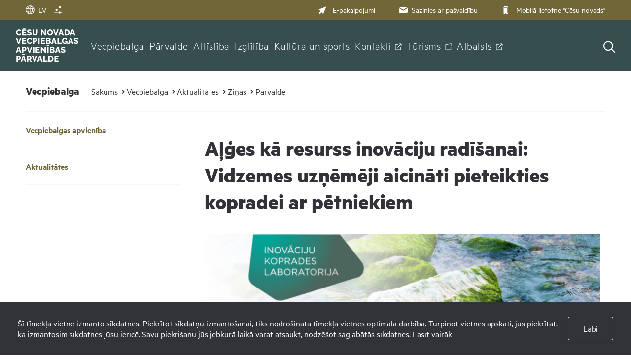

--- FILE ---
content_type: text/html; charset=UTF-8
request_url: https://www.vecpiebalga.lv/lv/vecpiebalga/aktualitates/zinas/parvalde/alges-ka-resurss-inovaciju-radisanai-vidzemes-uznemeji-aicinati-pieteikties-kopradei-ar-petniekiem/
body_size: 22511
content:
<!DOCTYPE html>
<html>
<head>
    <title>Aļģes kā resurss inovāciju radīšanai: Vidzemes uzņēmēji aicināti pieteikties kopradei ar pētniekiem - Vecpiebalgas apvienības pārvalde</title>
    <meta http-equiv="Content-Type" content="text/html; charset=utf-8" />
    <meta name="Author" content="" />
    <meta name="Description" content="" />
    <meta property="og:title" content='Aļģes kā resurss inovāciju radīšanai: Vidzemes uzņēmēji aicināti pieteikties kopradei ar pētniekiem' />
        <meta property="og:description" content="Vidzemes plāno&scaron;anas reģions aicina dažādu jomu uzņēmējus, kuri saredz aļģi kā resursu augstas pievienotas vērtības produktu un pakalpojumu radī&scaron;anai, pieteikties dalībai inovāciju koprades laboratorijā. Dinamiskā procesā kopīgi ar nozares pētniekiem tiks analizētas biznesa vajadzības un izaicinājumi, lai attīstītu iestrādnes inovatīvu produktu radī&scaron;anai.&amp;nbsp;" />
        <meta property="og:type" content="article" />
    	<meta property="og:url" content="https://www.vecpiebalga.lv/lv/vecpiebalga/aktualitates/zinas/parvalde/alges-ka-resurss-inovaciju-radisanai-vidzemes-uznemeji-aicinati-pieteikties-kopradei-ar-petniekiem/" />
        <meta property="og:image" content="https://www.vecpiebalga.lv/images/news/136671_800x0_alges-ka-resurss-inovaciju-radisanai-vid.png" />
        <meta property="og:site_name" content="Vecpiebalgas apvienības pārvalde" />	<link rel="apple-touch-icon" sizes="180x180" href="/images/favicon/apple-touch-icon.png">
	<link rel="icon" type="image/png" sizes="32x32" href="/images/favicon/favicon-32x32.png">
	<link rel="icon" type="image/png" sizes="16x16" href="/images/favicon/favicon-16x16.png">
	<link rel="manifest" href="/images/favicon/site.webmanifest">
	<meta name="msapplication-TileColor" content="#da532c">
	<meta name="theme-color" content="#ffffff">
    <link rel="stylesheet" type="text/css" href="/jvs/slick-1.8.1/slick/slick.css?v=1768821027"/>
    <link rel="stylesheet" type="text/css" href="/jvs/slick-1.8.1/slick/slick-theme.css?v=1768821027"/>
    <link rel="stylesheet" type="text/css" href="/css/fonts.css?v=1768821027" />
    <link rel="stylesheet" type="text/css" href="/css/style.min.css?v=1768821027" />
    <link rel="stylesheet" type="text/css" href="/css/fontello/css/fontello.css?v=1768821027" />
    <meta name="viewport" content="width=device-width, user-scalable=yes" />     
    <script type="text/javascript" src="/jvs/ui-1.11.4/external/jquery/jquery-min.js" defer></script>
    <script type="text/javascript">var language = "lv";</script>
    <script type="text/javascript" src="/jvs/js.lang.php" async defer></script>
    </head>
<body >
<div class="cookie clearfix">
    <div class="cookie-text">
        Šī tīmekļa vietne izmanto sīkdatnes. Piekrītot sīkdatņu izmantošanai, tiks nodrošināta tīmekļa vietnes optimāla darbība. Turpinot vietnes apskati, jūs piekrītat, ka izmantosim sīkdatnes jūsu ierīcē. Savu piekrišanu jūs jebkurā laikā varat atsaukt, nodzēšot saglabātās sīkdatnes.        <a href="https://www.vecpiebalga.lv/lv/sikdatnu-lietosana/">Lasīt vairāk</a>
    </div>
    <div class="cookie-btn">
        <a href="" class="btn accept-cookies btn-second">Labi</a>
    </div>
</div>



<div style="display:none">
<div id="google_translate_modal" class="google_translate_modal">
    <div class="google_translate_info">
      <h3>Tulkot</h3>
      Izmantojiet Google, lai tulkotu vietni. Mēs neuzņemamies atbildību par tulkojuma precizitāti.
    </div>
    <div class="google_translate_select">
        <div id="google_translate_element"></div>
    </div>
</div>
</div><div id="header-bg"></div>
<div class="search-overlay"></div>
<div id="header-wrap">
<div id="header">
        <div class="header-tools">
        <div>
        <div class="lang">
            <div class="show_lang radius3">
                <ul class="lang-menu">
                    <li style="display: none;">
                        <div class="font-setting">
                                                        <a class="contrast" title="Kontrasts"><span><?xml version="1.0" encoding="UTF-8"?><!DOCTYPE svg PUBLIC "-//W3C//DTD SVG 1.1//EN" "http://www.w3.org/Graphics/SVG/1.1/DTD/svg11.dtd"><svg xmlns="http://www.w3.org/2000/svg" xmlns:xlink="http://www.w3.org/1999/xlink" version="1.1" id="Layer_1" x="0px" y="0px" viewBox="0 0 512 512" xml:space="preserve"><path fill="#3A8CFF" d="M256 32C132.3 32 32 132.3 32 256s100.3 224 224 224 224-100.3 224-224S379.7 32 256 32zm135.8 359.8C355.5 428 307 448 256 448V64c51 0 99.5 20 135.8 56.2C428 156.5 448 204.7 448 256c0 51.3-20 99.5-56.2 135.8z"/><metadata><rdf:RDF xmlns:rdf="http://www.w3.org/1999/02/22-rdf-syntax-ns#" xmlns:rdfs="http://www.w3.org/2000/01/rdf-schema#" xmlns:dc="http://purl.org/dc/elements/1.1/"><rdf:Description about="https://iconscout.com/legal#licenses" dc:title="contrast" dc:description="contrast" dc:publisher="Iconscout" dc:date="2017-09-24" dc:format="image/svg+xml" dc:language="en"><dc:creator><rdf:Bag><rdf:li>Benjamin J Sperry</rdf:li></rdf:Bag></dc:creator></rdf:Description></rdf:RDF></metadata></svg></span></a>
                        </div>
                    </li>
                                        <li><a href="#google_translate_modal" class="translate-link"><span><?xml version="1.0" encoding="utf-8"?>
<svg version="1.1" xmlns="http://www.w3.org/2000/svg" xmlns:xlink="http://www.w3.org/1999/xlink" x="0px" y="0px" viewBox="0 0 1000 1000" enable-background="new 0 0 1000 1000" xml:space="preserve">
<g><path fill="#3A8CFF" d="M529.3,988.1c-5.3,0.6-10.6,0.9-16,0.9c-1.6,0-3.2-0.2-4.8-0.2c-2.9,0-5.7,0.2-8.6,0.2C229.8,989,10,769.7,10,500C10,230.3,229.8,11,500,11c2.9,0,5.7,0.2,8.6,0.2c1.6-0.1,3.2-0.2,4.8-0.2c5.4,0,10.7,0.4,16,1C785.9,27.1,990,240.2,990,500S785.9,972.9,529.3,988.1z M871.7,713.2c-19.1-4.8-57.2-12.9-117.8-19.9c-18,79.9-46.8,148.4-83.2,199.2C755.4,855.7,825.9,792.4,871.7,713.2z M468.5,407.7c-69.6-0.7-128.7-3.6-178.3-7.5c-4.2,32.2-6.6,65.5-6.6,99.7c0,44,3.7,86.7,10.4,127c48.8-3.7,106.6-6.5,174.5-7.2V407.7z M529.5,619.8c68.3,0.6,125.7,3.5,173.9,7.4c6.5-40.4,10.1-83.1,10.1-127.2c0-34.3-2.4-67.7-6.4-99.9c-48.9,4-107.6,7-177.6,7.7V619.8z M690.9,687.4c-45.1-3.5-98.4-6-161.4-6.7v243.1C599.4,903.5,659.8,811.5,690.9,687.4z M468.5,923V680.8c-62.1,0.7-116,3-161.5,6.4C338.7,809.8,399.5,901,468.5,923z M353,901.7c-44.9-51.8-82.2-124.1-105.3-209.3c-58.7,6.1-98.5,13.3-120.7,18C177,798.1,256.9,866.6,353,901.7z M71,500c0,54.3,10.5,106.2,29.1,154c19.5-4.7,63.2-13.8,134.2-21.5c-7.5-42-11.8-86.4-11.8-132.5c0-36.3,2.7-71.5,7.4-105.4c-82.5-9.1-127.2-20.1-139-23.3C78.1,411.9,71,455.1,71,500z M113.9,314.2c16.6,4,58.2,12.7,127.1,20.2c22.1-96.9,62.5-179,112-236.2C248.1,136.7,162.3,214.8,113.9,314.2z M300.5,339.9c47,3.6,102.8,6.3,168.1,7V77C394.4,100.5,329.8,203.7,300.5,339.9z M529.5,76.3v270.6c66.1-0.6,121.5-3.4,167.8-7.1C668.5,201.9,604.4,98.1,529.5,76.3z M670.8,107.4c40.5,56.5,71.5,134.8,88.8,226.3c77.1-9.1,115.9-20,125.1-22.9C839.7,220.4,763.8,147.9,670.8,107.4z M768.5,393.9c3.9,34.1,6.1,69.5,6.1,106.1c0,46.4-3.4,91-9.6,133.2c74.7,8.8,117.1,19.3,133.8,24.2C918.3,608.7,929,555.6,929,500c0-57.1-11.4-111.6-31.9-161.4l10.3,28.9C904.6,368.5,862.9,382.6,768.5,393.9z"/></g>
</svg></span>LV</a> </li>
                </ul>
            </div>
                    </div>


        <div class="header-settings-opener">

            <a href="" >
                <span class="closed"><img src="/images/layout/icons/settings.svg" alt="Iestatījumi" /></span>
                <span class="opened"><img src="/images/layout/icons/settings-hover.svg" alt="Iestatījumi" /></span>
            </a>

            <div class="header-settings-popup">
            <div class="header-settings-popup-content">
                <div class="header-settings-popup-tip"></div>
                                        <h3 class="font-size-container-header">Fonta izmērs</h3>
                    <div class="btn-container font-size-container">
                        <a href="" class="btn btn-clean page-zoom-100 selected" data-size="">100%</a>
                        <a href="" class="btn btn-clean page-zoom-150" data-size="page-zoom-150">150%</a>
                        <a href="" class="btn btn-clean page-zoom-200" data-size="page-zoom-200">200%</a>
                    </div>
                    <h3>Kontrasts</h3>
                    <div class="btn-container btn-container-contrast">
                        <a href="" class="btn btn-contrast contrast-default" data-contrast="contrast-default"><svg width="29" height="16" viewBox="0 0 29 16" fill="none" xmlns="http://www.w3.org/2000/svg">
<path d="M28.6601 7.13C28.4101 6.85 22.3001 0.190002 14.6501 0.190002C7.00006 0.190002 0.890054 6.85 0.640054 7.13C0.360054 7.45001 0.360054 7.93001 0.640054 8.24001C0.890054 8.52001 7.00006 15.18 14.6501 15.18C22.3001 15.18 28.4101 8.52001 28.6601 8.24001C28.9401 7.93001 28.9401 7.45001 28.6601 7.13ZM14.6501 13.52C11.4301 13.52 8.81999 10.9 8.81999 7.69C8.81999 4.47 11.4401 1.86 14.6501 1.86C17.8601 1.86 20.48 4.48 20.48 7.69C20.48 10.91 17.8701 13.52 14.6501 13.52Z" fill="#000000"/>
<path d="M15.48 6.02002C15.48 5.18002 15.9 4.44002 16.53 3.99002C15.96 3.70002 15.33 3.52002 14.65 3.52002C12.35 3.52002 10.48 5.39002 10.48 7.69002C10.48 9.99002 12.35 11.86 14.65 11.86C16.71 11.86 18.41 10.36 18.75 8.40001C17.07 8.93001 15.48 7.66002 15.48 6.02002Z" fill="#000000"/>
</svg>
</a>
                        <a href="" class="btn btn-contrast contrast-black-white" data-contrast="contrast-black-white"><svg width="29" height="16" viewBox="0 0 29 16" fill="none" xmlns="http://www.w3.org/2000/svg">
<path d="M28.2701 7.13C28.0201 6.85 21.91 0.190002 14.26 0.190002C6.61005 0.190002 0.500039 6.85 0.250039 7.13C-0.0299609 7.45001 -0.0299609 7.93001 0.250039 8.24001C0.500039 8.52001 6.61005 15.18 14.26 15.18C21.91 15.18 28.0201 8.52001 28.2701 8.24001C28.5501 7.93001 28.5501 7.45001 28.2701 7.13ZM14.26 13.52C11.04 13.52 8.43009 10.9 8.43009 7.69C8.43009 4.47 11.05 1.86 14.26 1.86C17.48 1.86 20.09 4.48 20.09 7.69C20.09 10.91 17.47 13.52 14.26 13.52Z" fill="white"/>
<path d="M15.09 6.02002C15.09 5.18002 15.51 4.44002 16.14 3.99002C15.57 3.70002 14.94 3.52002 14.26 3.52002C11.96 3.52002 10.09 5.39002 10.09 7.69002C10.09 9.99002 11.96 11.86 14.26 11.86C16.32 11.86 18.02 10.36 18.36 8.40001C16.67 8.93001 15.09 7.66002 15.09 6.02002Z" fill="white"/>
</svg>
</a>
                        <a href="" class="btn btn-contrast contrast-yelow-black" data-contrast="contrast-yelow-black"><svg width="30" height="16" viewBox="0 0 30 16" fill="none" xmlns="http://www.w3.org/2000/svg">
<path d="M28.87 7.13C28.62 6.85 22.51 0.190002 14.86 0.190002C7.21002 0.190002 1.10001 6.85 0.850015 7.13C0.570015 7.45001 0.570015 7.93001 0.850015 8.24001C1.10001 8.52001 7.21002 15.18 14.86 15.18C22.51 15.18 28.62 8.52001 28.87 8.24001C29.16 7.93001 29.16 7.45001 28.87 7.13ZM14.86 13.52C11.64 13.52 9.03007 10.9 9.03007 7.69C9.03007 4.47 11.65 1.86 14.86 1.86C18.08 1.86 20.69 4.48 20.69 7.69C20.7 10.91 18.08 13.52 14.86 13.52Z" fill="#231F20"/>
<path d="M15.7 6.02002C15.7 5.18002 16.12 4.44002 16.75 3.99002C16.18 3.70002 15.55 3.52002 14.87 3.52002C12.57 3.52002 10.7 5.39002 10.7 7.69002C10.7 9.99002 12.57 11.86 14.87 11.86C16.93 11.86 18.63 10.36 18.97 8.40001C17.28 8.93001 15.7 7.66002 15.7 6.02002Z" fill="#231F20"/>
</svg>
</a>
                        <a href="" class="btn btn-contrast contrast-black-yelow" data-contrast="contrast-black-yelow"><svg width="29" height="16" viewBox="0 0 29 16" fill="none" xmlns="http://www.w3.org/2000/svg">
<path d="M28.48 7.13C28.23 6.85 22.12 0.190002 14.47 0.190002C6.82001 0.190002 0.71 6.85 0.46 7.13C0.18 7.45001 0.18 7.93001 0.46 8.24001C0.71 8.52001 6.82001 15.18 14.47 15.18C22.12 15.18 28.23 8.52001 28.48 8.24001C28.76 7.93001 28.76 7.45001 28.48 7.13ZM14.47 13.52C11.25 13.52 8.64005 10.9 8.64005 7.69C8.64005 4.47 11.26 1.86 14.47 1.86C17.68 1.86 20.3001 4.48 20.3001 7.69C20.3101 10.91 17.69 13.52 14.47 13.52Z" fill="#FFDE17"/>
<path d="M15.3101 6.02002C15.3101 5.18002 15.73 4.44002 16.36 3.99002C15.79 3.70002 15.16 3.52002 14.48 3.52002C12.18 3.52002 10.3101 5.39002 10.3101 7.69002C10.3101 9.99002 12.18 11.86 14.48 11.86C16.54 11.86 18.24 10.36 18.58 8.40001C16.89 8.93001 15.3101 7.66002 15.3101 6.02002Z" fill="#FFDE17"/>
</svg>
</a>
                    </div>
                    <a href="" class="btn btn-large btn-reset-accesibility">Sākotnējā versija</a>
                </div>
            </div>

        </div>
        </div>



        <div>
        <div class="font-size" style="display:none;">
            <span id="resetFont">&nbsp;</span><span id="increaseFont">&nbsp;</span>
        </div>
        <div class="header-menu clearfix"><a href="https://epakalpojumi.cesis.lv/"  target="_blank" ><span><?xml version="1.0" encoding="utf-8"?>
<!-- Generator: Adobe Illustrator 22.0.1, SVG Export Plug-In . SVG Version: 6.00 Build 0)  -->
<svg version="1.1" id="Capa_1" xmlns="http://www.w3.org/2000/svg" xmlns:xlink="http://www.w3.org/1999/xlink" x="0px" y="0px"
	 viewBox="0 0 512 512" style="enable-background:new 0 0 512 512;" xml:space="preserve">
<style type="text/css">
	.pointerclass{fill:#3A8CFF;}
</style>
<path class="pointerclass" d="M492,20c-4-4-9.9-5.2-15.2-3.1l-452,180.8c-5.2,2.1-8.6,7-8.8,12.6s2.9,10.7,7.9,13.2l121.8,59.1L20,408.1
	c-2.7,2.7-4.1,6.3-4.1,9.9s1.4,7.2,4.1,9.9L84,492c2.6,2.6,6.2,4.1,9.9,4.1c3.7,0,7.3-1.5,9.9-4.1l125.6-125.6l59.1,121.8
	c2.4,5,7.6,8.1,13.2,7.9s10.5-3.7,12.6-8.8l180.8-452C497.2,30,495.9,24,492,20z"/>
<g id="Symbols">
	<g id="header-menu" transform="translate(-881.000000, -14.000000)">
		<g id="Group-8">
			<g id="Group-6" transform="translate(881.000000, 4.000000)">
				<g id="email-outbox" transform="translate(0.000000, 10.000000)">
					<g id="Solid">
						<g id="Group">
							<g id="Path">
								<path class="pointerclass" d="M944.5,274.7l125.6-78c-4-2.2-8.6-3.6-13.5-3.6H832.3c-4.9,0-9.5,1.4-13.5,3.6L944.5,274.7z"/>
								<path class="pointerclass" d="M951.8,303.1c-2.3,1.4-4.8,2.1-7.4,2.1s-5.1-0.7-7.4-2.1l-132.7-82.3c0,0.1,0,0.2,0,0.4v126.1
									c0,15.5,12.6,28,28,28h224.2c15.5,0,28-12.6,28-28V221.1c0-0.1,0-0.3,0-0.4L951.8,303.1z"/>
							</g>
						</g>
					</g>
				</g>
			</g>
		</g>
	</g>
</g>
</svg>
</span>E-pakalpojumi</a><a href="https://www.vecpiebalga.lv/lv/sazinies-ar-pasvaldibu/"  ><span><?xml version="1.0" encoding="UTF-8"?>
<svg class="svg-icon" viewBox="0 0 17 12" version="1.1" xmlns="http://www.w3.org/2000/svg" xmlns:xlink="http://www.w3.org/1999/xlink">
    <g id="Symbols" stroke="none" stroke-width="1" fill="none" fill-rule="evenodd">
        <g id="header-menu" transform="translate(-881.000000, -14.000000)" fill="#3A8CFF">
            <g id="Group-8">
                <g id="Group-6" transform="translate(881.000000, 4.000000)">
                    <g id="email-outbox" transform="translate(0.000000, 10.000000)">
                        <g id="Solid">
                            <g id="Group">
                                <g id="Path">
                                    <path d="M8.46153846,4.92715385 L16.0473077,0.219153846 C15.8044615,0.0846153846 15.5286154,0 15.2307692,0 L1.69230769,0 C1.39446154,0 1.11861538,0.0846153846 0.875769231,0.219153846 L8.46153846,4.92715385 Z"></path>
                                    <path d="M8.90746154,6.64230769 C8.77123077,6.72692308 8.61638462,6.76923077 8.46153846,6.76923077 C8.30669231,6.76923077 8.15184615,6.72692308 8.01561538,6.64230769 L0.00253846154,1.67030769 C0.00253846154,1.67707692 0,1.68469231 0,1.69230769 L0,9.30769231 C0,10.241 0.759,11 1.69230769,11 L15.2307692,11 C16.1640769,11 16.9230769,10.241 16.9230769,9.30769231 L16.9230769,1.69230769 C16.9230769,1.68469231 16.9205385,1.67707692 16.9205385,1.66946154 L8.90746154,6.64230769 Z"></path>
                                </g>
                            </g>
                        </g>
                    </g>
                </g>
            </g>
        </g>
    </g>
</svg></span>Sazinies ar pašvaldību</a><a href="https://www.cesis.lv/lv/novads/aktualitates/zinas/pasvaldiba/mobila-lietotne-cesis-8911-turpmak-cesu-novads/"  target="_blank" ><span><?xml version="1.0" encoding="utf-8"?>
<!-- Generator: Adobe Illustrator 25.1.0, SVG Export Plug-In . SVG Version: 6.00 Build 0)  -->
<svg version="1.1" id="Capa_1" xmlns="http://www.w3.org/2000/svg" xmlns:xlink="http://www.w3.org/1999/xlink" x="0px" y="0px"
	 viewBox="0 0 266.7 397" style="enable-background:new 0 0 266.7 397;" xml:space="preserve">
<style type="text/css">
	.st0{fill:#3A8CFF;}
	.st1{fill:#FFFFFF;}
</style>
<g>
	<path class="st0" d="M205.5,1.4c8.1,2,15.7,4.7,22,10.5c8.1,7.5,13,16.6,13.8,27.7c0.1,1.7,0.2,3.4,0.2,5
		c-0.1,103.8-0.1,207.6-0.2,311.4c0,18.9-11.1,34.6-28.4,40.1c-5,1.5-10.4,2.2-15.6,2.2c-42.9,0.2-85.9-0.3-128.8,0.4
		c-24.9,0.4-45.2-19-44.9-44.7c0.6-75.2,0.2-150.5,0.2-225.7c0-27.5,0.5-55.1-0.2-82.6C23,22.9,39.6,4.9,59.5,1.9
		c0.3-0.1,0.7-0.4,1-0.6C108.8,1.4,157.2,1.4,205.5,1.4z M222,336.4c0-92.2,0-184,0-275.8c-59,0-117.6,0-176.3,0
		c0,92.1,0,183.9,0,275.8C104.6,336.4,163.2,336.4,222,336.4z M131.9,386.2c10.1-0.1,18.5-8.5,18.4-18.5c0-10.1-8.5-18.5-18.5-18.5
		c-10.2,0-18.7,8.6-18.6,18.8C113.4,378,121.8,386.2,131.9,386.2z M133.3,26.2c-6.1,0-12.1,0-18.2,0c-4.9,0-7.6,2.4-7.6,6.3
		c0.1,3.8,2.8,6,7.4,6.1c12,0,24,0,36,0c4.8,0,7.7-2.5,7.6-6.3c-0.1-3.7-2.9-6-7.5-6.1C145.2,26.1,139.2,26.2,133.3,26.2z
		 M94.4,38.6c3.4,0.1,6.3-2.6,6.3-6c0.1-3.3-2.8-6.2-6.2-6.2c-3.2,0-6,2.6-6.1,5.8C88.3,35.6,91,38.5,94.4,38.6z"/>
	<rect x="33.9" y="56.8" class="st0" width="192.1" height="284.4"/>
	<rect x="58.8" y="77.4" class="st1" width="147.4" height="245.2"/>
</g>
</svg>
</span>Mobilā lietotne &quot;Cēsu novads&quot;</a></div>        </div>
    </div>

    <div class="header-navigation">
        <div class="top-menu clearfix">
          <div class="logo">
              <a href="/lv/" class="">
                <?xml version="1.0" encoding="UTF-8"?><svg xmlns="http://www.w3.org/2000/svg" viewBox="0 0 110.52 60"><defs><style>.d{fill:#fff;}</style></defs><g id="a"/><g id="b"><g id="c"><g><path class="d" d="M.44,7.88c0-.63,.12-1.25,.35-1.86,.23-.61,.57-1.16,1.02-1.65,.45-.5,.99-.89,1.63-1.19,.64-.3,1.37-.44,2.19-.44,.97,0,1.81,.21,2.53,.63,.71,.42,1.25,.96,1.6,1.63l-1.84,1.28c-.16-.37-.36-.66-.62-.86s-.54-.35-.84-.43-.6-.12-.88-.12c-.46,0-.85,.09-1.19,.27-.34,.18-.62,.42-.85,.72s-.39,.64-.5,1.01-.16,.74-.16,1.11c0,.41,.06,.8,.19,1.18,.13,.38,.31,.71,.55,1.01s.53,.52,.87,.69,.71,.26,1.12,.26c.29,0,.59-.05,.89-.15,.3-.1,.58-.25,.84-.46,.26-.21,.45-.48,.59-.82l1.95,1.15c-.2,.51-.54,.94-1.01,1.3-.47,.36-.99,.63-1.58,.82-.59,.19-1.17,.28-1.74,.28-.75,0-1.44-.15-2.06-.46-.63-.31-1.17-.71-1.62-1.22-.45-.51-.8-1.08-1.05-1.72-.25-.64-.37-1.28-.37-1.94Z"/><path class="d" d="M18.62,11.06v2.1h-7.27V2.81h7.14v2.1h-4.75v2.01h4.08v1.94h-4.08v2.2h4.88ZM12.84,1.41V0h4.43V1.41h-4.43Z"/><path class="d" d="M26.58,5.86s-.13-.12-.31-.23c-.17-.1-.39-.21-.66-.33s-.55-.22-.86-.31-.62-.13-.93-.13c-.41,0-.72,.07-.95,.21-.22,.14-.34,.35-.34,.64,0,.23,.08,.41,.26,.55,.17,.14,.41,.25,.74,.35,.32,.1,.71,.22,1.18,.35,.66,.17,1.23,.38,1.72,.63,.48,.25,.86,.56,1.11,.95,.26,.39,.39,.9,.39,1.53,0,.58-.11,1.07-.32,1.47s-.5,.72-.87,.97c-.36,.24-.78,.42-1.25,.53s-.95,.17-1.44,.17-1.02-.05-1.55-.15c-.53-.1-1.04-.25-1.52-.44-.49-.19-.93-.42-1.34-.69l1.05-2.08s.17,.14,.38,.27,.48,.27,.79,.41c.32,.14,.67,.26,1.06,.37,.39,.11,.78,.16,1.18,.16,.43,0,.75-.07,.95-.2,.21-.13,.31-.32,.31-.56,0-.26-.11-.46-.33-.61-.22-.15-.52-.28-.89-.39s-.8-.25-1.29-.39c-.63-.19-1.15-.41-1.57-.65-.41-.24-.72-.54-.92-.88-.2-.35-.3-.78-.3-1.31,0-.72,.17-1.34,.52-1.83,.34-.5,.81-.87,1.39-1.13,.58-.26,1.22-.38,1.91-.38,.49,0,.95,.06,1.41,.17,.45,.12,.87,.26,1.27,.44s.75,.35,1.06,.52l-1.05,1.98Z"/><path class="d" d="M34.07,13.23c-.83,0-1.53-.14-2.11-.41-.58-.28-1.06-.65-1.42-1.14-.36-.48-.63-1.03-.8-1.64s-.26-1.26-.26-1.94V2.81h2.39v5.28c0,.39,.04,.76,.12,1.13,.08,.36,.2,.69,.38,.97,.17,.28,.4,.5,.68,.67,.28,.16,.62,.25,1.03,.25s.77-.08,1.05-.26c.28-.17,.5-.4,.67-.68,.16-.29,.29-.61,.36-.97,.08-.36,.12-.73,.12-1.11V2.81h2.39v5.28c0,.72-.09,1.39-.27,2.01s-.45,1.17-.82,1.64-.84,.84-1.42,1.1c-.58,.26-1.27,.39-2.08,.39Z"/><path class="d" d="M46.88,7.24v5.92h-2.39V2.81h1.89l4.79,6.09V2.81h2.39V13.16h-1.95l-4.74-5.92Z"/><path class="d" d="M60.37,13.23c-.78,0-1.48-.15-2.11-.44-.63-.3-1.17-.7-1.62-1.2-.45-.5-.8-1.06-1.04-1.69-.24-.63-.36-1.27-.36-1.95s.13-1.34,.39-1.97,.62-1.18,1.08-1.67c.46-.49,1.01-.88,1.64-1.16,.63-.28,1.32-.42,2.07-.42s1.46,.15,2.09,.44c.63,.3,1.16,.7,1.62,1.2,.45,.51,.8,1.07,1.04,1.7,.24,.63,.36,1.27,.36,1.92,0,.69-.13,1.35-.38,1.97-.25,.62-.61,1.18-1.08,1.67-.47,.49-1.01,.88-1.64,1.17-.63,.29-1.31,.43-2.06,.43Zm-2.7-5.25c0,.4,.06,.78,.17,1.16,.12,.37,.29,.71,.52,1,.23,.29,.51,.52,.85,.7,.34,.17,.73,.26,1.17,.26s.85-.09,1.19-.27c.34-.18,.62-.42,.85-.72,.22-.3,.39-.64,.5-1.01s.17-.76,.17-1.14-.06-.78-.17-1.15-.29-.7-.52-1c-.23-.3-.52-.53-.86-.69-.34-.17-.72-.25-1.15-.25-.46,0-.85,.09-1.19,.26-.33,.17-.62,.41-.84,.71-.23,.3-.4,.63-.51,1.01s-.17,.76-.17,1.14Z"/><path class="d" d="M68.3,2.81l2.43,7.55,2.41-7.55h2.52l-3.76,10.35h-2.35l-3.79-10.35h2.54Z"/><path class="d" d="M78.68,2.81h2.58l3.56,10.35h-2.45l-.7-2.32h-3.41l-.7,2.32h-2.45l3.57-10.35Zm2.49,6.38l-1.21-3.98-1.2,3.98h2.41Z"/><path class="d" d="M86.12,13.16V2.81h3.86c1.14,0,2.09,.23,2.85,.69s1.34,1.08,1.73,1.87c.39,.78,.58,1.65,.58,2.6,0,1.05-.21,1.96-.64,2.74-.43,.78-1.03,1.38-1.8,1.81-.77,.43-1.68,.64-2.72,.64h-3.86Zm6.59-5.19c0-.6-.11-1.13-.32-1.6s-.52-.82-.93-1.08c-.41-.26-.9-.39-1.47-.39h-1.47v6.15h1.47c.58,0,1.08-.13,1.48-.4s.71-.64,.93-1.11c.21-.47,.32-1,.32-1.58Z"/><path class="d" d="M99.05,2.81h2.58l3.56,10.35h-2.45l-.7-2.32h-3.41l-.7,2.32h-2.45l3.57-10.35Zm2.49,6.38l-1.21-3.98-1.2,3.98h2.41Z"/><path class="d" d="M2.54,18.43l2.43,7.55,2.4-7.55h2.52l-3.76,10.35H3.79L0,18.43H2.54Z"/><path class="d" d="M18.42,26.67v2.1h-7.27v-10.35h7.14v2.1h-4.75v2.01h4.08v1.94h-4.08v2.2h4.88Z"/><path class="d" d="M19.4,23.5c0-.63,.12-1.25,.35-1.86,.23-.61,.57-1.16,1.02-1.65,.45-.5,.99-.89,1.63-1.19,.64-.3,1.37-.44,2.19-.44,.97,0,1.81,.21,2.53,.63,.71,.42,1.25,.96,1.6,1.63l-1.84,1.28c-.16-.37-.36-.66-.62-.86s-.54-.35-.84-.43-.6-.12-.88-.12c-.46,0-.85,.09-1.19,.27-.34,.18-.62,.42-.85,.72s-.39,.64-.5,1.01-.16,.74-.16,1.11c0,.41,.06,.8,.19,1.18,.13,.38,.31,.71,.55,1.01s.53,.52,.87,.69,.71,.26,1.12,.26c.29,0,.59-.05,.89-.15,.3-.1,.58-.25,.84-.46,.26-.21,.45-.48,.59-.82l1.95,1.15c-.2,.51-.54,.94-1.01,1.3-.47,.36-.99,.63-1.58,.82-.59,.19-1.17,.28-1.74,.28-.75,0-1.44-.15-2.06-.46-.63-.31-1.17-.71-1.62-1.22-.45-.51-.8-1.08-1.05-1.72-.25-.64-.37-1.28-.37-1.94Z"/><path class="d" d="M30.31,28.77v-10.35h4.42c.5,0,.95,.1,1.36,.3s.77,.47,1.07,.8c.3,.34,.53,.71,.7,1.13,.16,.42,.25,.85,.25,1.28,0,.59-.14,1.16-.42,1.69-.28,.53-.66,.97-1.15,1.3-.49,.33-1.07,.5-1.74,.5h-2.1v3.34h-2.39Zm2.39-5.42h1.95c.18,0,.35-.05,.51-.16s.28-.27,.38-.48c.1-.21,.15-.48,.15-.79s-.06-.58-.17-.79c-.11-.21-.25-.36-.42-.46-.17-.1-.35-.15-.53-.15h-1.87v2.83Z"/><path class="d" d="M39.68,28.77v-10.35h2.39v10.35h-2.39Z"/><path class="d" d="M51.62,26.67v2.1h-7.27v-10.35h7.14v2.1h-4.75v2.01h4.08v1.94h-4.08v2.2h4.88Z"/><path class="d" d="M61.92,26.12c0,.59-.16,1.09-.47,1.48s-.74,.69-1.27,.88c-.53,.19-1.12,.29-1.76,.29h-5.04v-10.35h5.76c.48,0,.91,.13,1.26,.39,.35,.26,.63,.59,.82,1,.19,.41,.28,.83,.28,1.27,0,.49-.13,.95-.38,1.39-.25,.44-.62,.77-1.11,1,.59,.17,1.06,.49,1.41,.93,.34,.45,.52,1.02,.52,1.72Zm-6.16-5.65v2.14h2.35c.17,0,.34-.04,.49-.12,.15-.08,.27-.2,.37-.36,.1-.16,.15-.36,.15-.6s-.04-.43-.12-.58-.19-.27-.33-.36c-.14-.08-.29-.12-.47-.12h-2.43Zm3.73,5.17c0-.22-.04-.42-.13-.59-.09-.17-.2-.31-.34-.41-.14-.1-.31-.15-.5-.15h-2.75v2.26h2.65c.2,0,.39-.05,.55-.15,.16-.1,.29-.23,.39-.39,.1-.16,.15-.35,.15-.57Z"/><path class="d" d="M66,18.43h2.58l3.56,10.35h-2.45l-.7-2.32h-3.41l-.7,2.32h-2.45l3.57-10.35Zm2.49,6.38l-1.21-3.98-1.2,3.98h2.41Z"/><path class="d" d="M73.45,28.77v-10.35h2.39v8.25h5.01v2.1h-7.4Z"/><path class="d" d="M86.46,28.85c-.68,0-1.32-.13-1.92-.39s-1.13-.62-1.59-1.09c-.46-.47-.82-1.03-1.07-1.68-.26-.65-.39-1.37-.39-2.16,0-.72,.13-1.39,.39-2.01,.26-.62,.63-1.17,1.09-1.65s1.01-.85,1.64-1.12c.63-.27,1.31-.4,2.03-.4,.95,0,1.79,.2,2.52,.61,.73,.41,1.27,.96,1.62,1.65l-1.78,1.34c-.23-.46-.57-.82-1.01-1.08-.44-.26-.92-.39-1.44-.39-.39,0-.74,.08-1.07,.24-.33,.16-.61,.38-.85,.67s-.42,.62-.55,1-.19,.79-.19,1.22,.07,.86,.2,1.24,.33,.71,.57,.98c.24,.28,.53,.49,.87,.65,.34,.16,.71,.23,1.12,.23,.49,0,.97-.12,1.42-.37,.45-.25,.87-.61,1.25-1.1v2.36c-.83,.83-1.78,1.24-2.87,1.24Zm2.73-3.74h-2.01v-1.73h3.99v5.41h-1.98v-3.67Z"/><path class="d" d="M95.64,18.43h2.58l3.56,10.35h-2.45l-.7-2.32h-3.41l-.7,2.32h-2.45l3.57-10.35Zm2.49,6.38l-1.21-3.98-1.2,3.98h2.41Z"/><path class="d" d="M109.16,21.47s-.13-.12-.3-.23c-.17-.1-.39-.21-.66-.33s-.55-.22-.86-.31-.62-.13-.93-.13c-.41,0-.72,.07-.95,.21-.22,.14-.34,.35-.34,.64,0,.23,.08,.41,.25,.55s.41,.25,.74,.35,.71,.22,1.18,.35c.66,.17,1.23,.38,1.72,.63,.48,.25,.86,.56,1.11,.95,.26,.39,.39,.9,.39,1.53,0,.58-.11,1.07-.32,1.47s-.5,.72-.87,.97c-.37,.24-.78,.42-1.25,.53-.47,.11-.95,.17-1.44,.17s-1.02-.05-1.55-.15c-.53-.1-1.04-.25-1.52-.44-.49-.19-.93-.42-1.34-.69l1.05-2.08s.17,.14,.38,.27,.48,.27,.79,.41c.32,.14,.67,.26,1.06,.37,.39,.11,.78,.16,1.18,.16,.43,0,.74-.07,.95-.2s.31-.32,.31-.56c0-.26-.11-.46-.33-.61-.22-.15-.51-.28-.89-.39s-.81-.25-1.29-.39c-.63-.19-1.15-.41-1.57-.65-.41-.24-.72-.54-.92-.88-.2-.35-.3-.78-.3-1.31,0-.72,.17-1.34,.52-1.83,.34-.5,.81-.87,1.39-1.13,.58-.26,1.22-.38,1.91-.38,.49,0,.96,.06,1.41,.17s.87,.26,1.27,.44c.39,.17,.74,.35,1.06,.52l-1.05,1.98Z"/><path class="d" d="M3.64,34.04h2.58l3.56,10.35h-2.45l-.7-2.32H3.22l-.7,2.32H.07l3.57-10.35Zm2.49,6.38l-1.2-3.98-1.2,3.98h2.41Z"/><path class="d" d="M11.09,44.39v-10.35h4.42c.5,0,.95,.1,1.36,.3s.77,.47,1.07,.8c.3,.34,.53,.71,.7,1.13,.16,.42,.25,.85,.25,1.28,0,.59-.14,1.16-.42,1.69-.28,.53-.66,.97-1.15,1.3-.49,.33-1.07,.5-1.74,.5h-2.1v3.34h-2.39Zm2.39-5.42h1.95c.18,0,.35-.05,.51-.16s.28-.27,.38-.48c.1-.21,.15-.48,.15-.79s-.06-.58-.17-.79c-.11-.21-.25-.36-.42-.46-.17-.1-.35-.15-.53-.15h-1.87v2.83Z"/><path class="d" d="M21.8,34.04l2.43,7.55,2.4-7.55h2.52l-3.76,10.35h-2.35l-3.79-10.35h2.54Z"/><path class="d" d="M30.41,44.39v-10.35h2.39v10.35h-2.39Z"/><path class="d" d="M42.35,42.29v2.1h-7.27v-10.35h7.14v2.1h-4.75v2.01h4.08v1.94h-4.08v2.2h4.88Z"/><path class="d" d="M46.49,38.47v5.92h-2.39v-10.35h1.89l4.79,6.09v-6.09h2.39v10.35h-1.95l-4.74-5.92Z"/><path class="d" d="M54.44,32.64v-1.41h4.43v1.41h-4.43Zm1.01,11.75v-10.35h2.39v10.35h-2.39Z"/><path class="d" d="M68.67,41.73c0,.59-.16,1.09-.47,1.48-.32,.39-.74,.69-1.27,.88-.53,.19-1.12,.29-1.76,.29h-5.04v-10.35h5.76c.48,0,.91,.13,1.26,.39,.35,.26,.63,.59,.82,1,.19,.41,.28,.83,.28,1.27,0,.49-.13,.95-.38,1.39s-.62,.77-1.11,1c.59,.17,1.06,.49,1.41,.93,.34,.45,.52,1.02,.52,1.72Zm-6.16-5.65v2.14h2.35c.17,0,.34-.04,.49-.12,.15-.08,.27-.2,.37-.36,.1-.16,.15-.36,.15-.6s-.04-.43-.12-.58-.19-.27-.33-.36c-.14-.08-.29-.12-.47-.12h-2.43Zm3.73,5.17c0-.22-.04-.42-.13-.59-.09-.17-.2-.31-.34-.41-.14-.1-.31-.15-.5-.15h-2.75v2.26h2.65c.2,0,.39-.05,.55-.15,.16-.1,.29-.23,.39-.39,.1-.16,.15-.35,.15-.57Z"/><path class="d" d="M72.75,34.04h2.58l3.56,10.35h-2.45l-.7-2.32h-3.41l-.7,2.32h-2.45l3.57-10.35Zm2.49,6.38l-1.21-3.98-1.2,3.98h2.41Z"/><path class="d" d="M86.27,37.09s-.13-.12-.3-.23c-.17-.1-.39-.21-.66-.33s-.55-.22-.86-.31-.62-.13-.93-.13c-.41,0-.72,.07-.95,.21-.22,.14-.34,.35-.34,.64,0,.23,.08,.41,.25,.55s.41,.25,.74,.35,.71,.22,1.18,.35c.66,.17,1.23,.38,1.72,.63,.48,.25,.86,.56,1.11,.95,.26,.39,.39,.9,.39,1.53,0,.58-.11,1.07-.32,1.47s-.5,.72-.87,.97c-.37,.24-.78,.42-1.25,.53-.47,.11-.95,.17-1.44,.17s-1.02-.05-1.55-.15c-.53-.1-1.04-.25-1.52-.44-.49-.19-.93-.42-1.34-.69l1.05-2.08s.17,.14,.38,.27,.48,.27,.79,.41c.32,.14,.67,.26,1.06,.37,.39,.11,.78,.16,1.18,.16,.43,0,.74-.07,.95-.2s.31-.32,.31-.56c0-.26-.11-.46-.33-.61-.22-.15-.51-.28-.89-.39s-.81-.25-1.29-.39c-.63-.19-1.15-.41-1.57-.65-.41-.24-.72-.54-.92-.88-.2-.35-.3-.78-.3-1.31,0-.72,.17-1.34,.52-1.83,.34-.5,.81-.87,1.39-1.13,.58-.26,1.22-.38,1.91-.38,.49,0,.96,.06,1.41,.17s.87,.26,1.27,.44c.39,.17,.74,.35,1.06,.52l-1.05,1.98Z"/><path class="d" d="M1.03,60v-10.35H5.45c.5,0,.95,.1,1.36,.3s.77,.47,1.07,.8c.3,.34,.53,.71,.7,1.13,.16,.42,.25,.85,.25,1.28,0,.59-.14,1.16-.42,1.69-.28,.53-.66,.97-1.15,1.3-.49,.33-1.07,.5-1.74,.5H3.42v3.34H1.03Zm2.39-5.42h1.95c.18,0,.35-.05,.51-.16s.28-.27,.38-.48c.1-.21,.15-.48,.15-.79s-.06-.58-.17-.79c-.11-.21-.25-.36-.42-.46-.17-.1-.35-.15-.53-.15h-1.87v2.83Z"/><path class="d" d="M12.26,49.65h2.58l3.56,10.35h-2.45l-.7-2.32h-3.41l-.7,2.32h-2.45l3.57-10.35Zm-.92-1.4v-1.41h4.43v1.41h-4.43Zm3.41,7.78l-1.2-3.98-1.2,3.98h2.41Z"/><path class="d" d="M19.7,60v-10.35h4.66c.49,0,.94,.1,1.35,.3,.41,.2,.77,.47,1.07,.8s.54,.71,.71,1.13c.17,.42,.26,.84,.26,1.27s-.07,.83-.2,1.22c-.14,.38-.33,.73-.58,1.03-.25,.31-.55,.56-.9,.75l2.27,3.85h-2.64l-1.98-3.34h-1.62v3.34h-2.39Zm2.39-5.42h2.19c.19,0,.37-.06,.52-.18,.15-.12,.27-.29,.37-.5,.1-.21,.15-.46,.15-.74s-.06-.53-.17-.74c-.11-.21-.25-.37-.41-.49-.17-.12-.34-.17-.52-.17h-2.11v2.83Z"/><path class="d" d="M30.88,49.65l2.43,7.55,2.4-7.55h2.52l-3.76,10.35h-2.35l-3.79-10.35h2.54Z"/><path class="d" d="M41.26,49.65h2.58l3.56,10.35h-2.45l-.7-2.32h-3.41l-.7,2.32h-2.45l3.57-10.35Zm2.49,6.38l-1.2-3.98-1.2,3.98h2.41Z"/><path class="d" d="M48.7,60v-10.35h2.39v8.25h5.01v2.1h-7.4Z"/><path class="d" d="M57.52,60v-10.35h3.86c1.14,0,2.09,.23,2.85,.69,.76,.46,1.34,1.08,1.73,1.87,.39,.78,.58,1.65,.58,2.6,0,1.05-.21,1.96-.64,2.74-.43,.78-1.03,1.38-1.8,1.81-.77,.43-1.68,.64-2.72,.64h-3.86Zm6.59-5.19c0-.6-.11-1.13-.32-1.6s-.52-.82-.93-1.08c-.41-.26-.9-.39-1.47-.39h-1.47v6.15h1.47c.58,0,1.08-.13,1.48-.4,.4-.27,.71-.64,.93-1.11,.21-.47,.32-1,.32-1.58Z"/><path class="d" d="M75.52,57.9v2.1h-7.27v-10.35h7.14v2.1h-4.75v2.01h4.08v1.94h-4.08v2.2h4.88Z"/></g></g></g></svg>              </a>
          </div>
          <ul id="top-nav" class="top-menu-main">
              <li><a href="https://www.vecpiebalga.lv/lv/vecpiebalga/">Vecpiebalga</a><div class="submenu"><div class="submenu-bg-image"><div class="submenu-content clearfix"><div  class="has-submenu-li"><a href="https://www.vecpiebalga.lv/lv/vecpiebalga/vecpiebalgas-apvieniba/" title="Vecpiebalgas apvienība" class="has-submenu" >Vecpiebalgas apvienība</a><ul><li><a href="https://www.vecpiebalga.lv/lv/vecpiebalga/vecpiebalgas-apvieniba/par-vecpiebalgu/" title="Par Vecpiebalgu" >Par Vecpiebalgu</a></li><li class="has-submenu-li"><a href="https://www.vecpiebalga.lv/lv/vecpiebalga/vecpiebalgas-apvieniba/iedzivotaju-padomes/" title="Iedzīvotāju padomes" class="has-submenu" >Iedzīvotāju padomes</a><ul><li class="has-submenu-li"><a href="https://www.vecpiebalga.lv/lv/vecpiebalga/vecpiebalgas-apvieniba/iedzivotaju-padomes/taurenes-pagasta-iedzivotaju-padome/" title="Taurenes pagasta iedzīvotāju padome" class="has-submenu" >Taurenes pagasta iedzīvotāju padome</a><ul><li><a href="https://www.vecpiebalga.lv/lv/vecpiebalga/vecpiebalgas-apvieniba/iedzivotaju-padomes/taurenes-pagasta-iedzivotaju-padome/taurenes-pagasta-iedzivotaju-padomes-sedes/" title="Taurenes pagasta iedzīvotāju padomes sēdes" >Taurenes pagasta iedzīvotāju padomes sēdes</a></li></ul></li><li><a href="https://www.vecpiebalga.lv/lv/vecpiebalga/vecpiebalgas-apvieniba/iedzivotaju-padomes/inesu-pagasta-iedzivotaju-padome/" title="Inešu pagasta iedzīvotāju padome" >Inešu pagasta iedzīvotāju padome</a></li><li class="has-submenu-li"><a href="https://www.vecpiebalga.lv/lv/vecpiebalga/vecpiebalgas-apvieniba/iedzivotaju-padomes/dzerbenes-pagasta-iedzivotaju-padome/" title="Dzērbenes pagasta iedzīvotāju padome" class="has-submenu" >Dzērbenes pagasta iedzīvotāju padome</a><ul><li><a href="https://www.vecpiebalga.lv/lv/vecpiebalga/vecpiebalgas-apvieniba/iedzivotaju-padomes/dzerbenes-pagasta-iedzivotaju-padome/dzerbenes-pagasta-iedzivotaju-padomes-sedes/" title="Dzērbenes pagasta iedzīvotāju padomes sēdes" >Dzērbenes pagasta iedzīvotāju padomes sēdes</a></li></ul></li></ul></li><li class="has-submenu-li"><a href="https://www.vecpiebalga.lv/lv/vecpiebalga/vecpiebalgas-apvieniba/pagastu-vesture/" title="Pagastu vēsture" class="has-submenu" >Pagastu vēsture</a><ul><li><a href="https://www.vecpiebalga.lv/lv/vecpiebalga/vecpiebalgas-apvieniba/pagastu-vesture/dzerbenes-pagasts/" title="Dzērbenes pagasts" >Dzērbenes pagasts</a></li><li><a href="https://www.vecpiebalga.lv/lv/vecpiebalga/vecpiebalgas-apvieniba/pagastu-vesture/inesu-pagasts/" title="Inešu pagasts" >Inešu pagasts</a></li><li><a href="https://www.vecpiebalga.lv/lv/vecpiebalga/vecpiebalgas-apvieniba/pagastu-vesture/kaives-pagasts/" title="Kaives pagasts" >Kaives pagasts</a></li><li><a href="https://www.vecpiebalga.lv/lv/vecpiebalga/vecpiebalgas-apvieniba/pagastu-vesture/taurenes-pagasts/" title="Taurenes pagasts" >Taurenes pagasts</a></li><li><a href="https://www.vecpiebalga.lv/lv/vecpiebalga/vecpiebalgas-apvieniba/pagastu-vesture/vecpiebalgas-pagasts/" title="Vecpiebalgas pagasts" >Vecpiebalgas pagasts</a></li></ul></li><li><a href="https://www.vecpiebalga.lv/lv/vecpiebalga/vecpiebalgas-apvieniba/simbolika/" title="Simbolika" >Simbolika</a></li><li><a href="https://www.vecpiebalga.lv/lv/vecpiebalga/vecpiebalgas-apvieniba/starptautiska-sadarbiba/" title="Starptautiskā sadarbība" >Starptautiskā sadarbība</a></li><li><a href="https://www.vecpiebalga.lv/lv/vecpiebalga/vecpiebalgas-apvieniba/atkritumu-apsaimniekosana/" title="Atkritumu apsaimniekošana" >Atkritumu apsaimniekošana</a></li><li class="has-submenu-li"><a href="https://www.vecpiebalga.lv/lv/vecpiebalga/vecpiebalgas-apvieniba/jauniesiem/" title="Jauniešiem" class="has-submenu" >Jauniešiem</a><ul><li><a href="https://www.vecpiebalga.lv/lv/vecpiebalga/vecpiebalgas-apvieniba/jauniesiem/cesu-novada-vecpiebalgas-apvienibas-parvaldes-jaunatnes-lietu-nodala/" title="Cēsu novada Vecpiebalgas apvienības pārvaldes Jaunatnes lietu nodaļa" >Cēsu novada Vecpiebalgas apvienības pārvaldes Jaunatnes lietu nodaļa</a></li><li><a href="https://www.vecpiebalga.lv/lv/vecpiebalga/vecpiebalgas-apvieniba/jauniesiem/jaunatnes-iniciativu-centrs-jic-balgas-strops/" title="Jaunatnes iniciatīvu centrs (JIC) &quot;Balgas strops&quot;" >Jaunatnes iniciatīvu centrs (JIC) &quot;Balgas strops&quot;</a></li><li><a href="https://www.vecpiebalga.lv/lv/vecpiebalga/vecpiebalgas-apvieniba/jauniesiem/dzerbenes-jauniesu-centrs/" title="Dzērbenes jauniešu centrs" >Dzērbenes jauniešu centrs</a></li><li class="has-submenu-li"><a href="https://www.vecpiebalga.lv/lv/vecpiebalga/vecpiebalgas-apvieniba/jauniesiem/inesu-jauniesu-centrs/" title="Inešu jauniešu centrs" class="has-submenu" >Inešu jauniešu centrs</a><ul><li><a href="https://www.vecpiebalga.lv/lv/vecpiebalga/vecpiebalgas-apvieniba/jauniesiem/inesu-jauniesu-centrs/lauzt-robezas/" title="“Lauzt robežas&quot;" >“Lauzt robežas&quot;</a></li><li><a href="https://www.vecpiebalga.lv/lv/vecpiebalga/vecpiebalgas-apvieniba/jauniesiem/inesu-jauniesu-centrs/pargaujas-novada-jauniesu-un-sabiedribas-medijpratibas-un-digitalo-prasmju-veicinasana-medijprateja-formula/" title="“Pārgaujas novada jauniešu un sabiedrības medijpratības un digitālo prasmju veicināšana “Medijpratēja formula&quot;&quot;" >“Pārgaujas novada jauniešu un sabiedrības medijpratības un digitālo prasmju veicināšana “Medijpratēja formula&quot;&quot;</a></li></ul></li></ul></li><li class="has-submenu-li"><a href="https://www.vecpiebalga.lv/lv/vecpiebalga/vecpiebalgas-apvieniba/veseliba/" title="Veselība" class="has-submenu" >Veselība</a><ul><li><a href="https://www.vecpiebalga.lv/lv/vecpiebalga/vecpiebalgas-apvieniba/veseliba/gimenes-arsti/" title="Ģimenes ārsti" >Ģimenes ārsti</a></li><li><a href="https://www.vecpiebalga.lv/lv/vecpiebalga/vecpiebalgas-apvieniba/veseliba/fizioterapijas-pakalpojumi/" title="Fizioterapijas pakalpojumi" >Fizioterapijas pakalpojumi</a></li><li><a href="https://www.vecpiebalga.lv/lv/vecpiebalga/vecpiebalgas-apvieniba/veseliba/ilgstosas-socialas-aprupes-centrs-vecpiebalga/" title="Ilgstošas sociālās aprūpes centrs &quot;Vecpiebalga&quot;" >Ilgstošas sociālās aprūpes centrs &quot;Vecpiebalga&quot;</a></li><li><a href="https://www.vecpiebalga.lv/lv/vecpiebalga/vecpiebalgas-apvieniba/veseliba/aptiekas/" title="Aptiekas" >Aptiekas</a></li><li><a href="https://www.vecpiebalga.lv/lv/vecpiebalga/vecpiebalgas-apvieniba/veseliba/zobarsta-pakalpojumi/" title="Zobārsta pakalpojumi" >Zobārsta pakalpojumi</a></li></ul></li><li class="has-submenu-li"><a href="https://www.vecpiebalga.lv/lv/vecpiebalga/vecpiebalgas-apvieniba/uznemejdarbiba/" title="Uzņēmējdarbība" class="has-submenu" >Uzņēmējdarbība</a><ul><li><a href="https://www.vecpiebalga.lv/lv/vecpiebalga/vecpiebalgas-apvieniba/uznemejdarbiba/konsultativa-padome/" title="Konsultatīvā padome" >Konsultatīvā padome</a></li><li><a href="https://www.vecpiebalga.lv/lv/vecpiebalga/vecpiebalgas-apvieniba/uznemejdarbiba/uznemumi/" title="Uzņēmumi" >Uzņēmumi</a></li><li><a href="https://www.vecpiebalga.lv/lv/vecpiebalga/vecpiebalgas-apvieniba/uznemejdarbiba/noderigas-saites-uznemejiem/" title="Noderīgas saites uzņēmējiem" >Noderīgas saites uzņēmējiem</a></li></ul></li></ul></div><div  class="has-submenu-li"><a href="https://www.vecpiebalga.lv/lv/vecpiebalga/aktualitates/" title="Aktualitātes" class="has-submenu" >Aktualitātes</a><ul><li><a href="https://www.vecpiebalga.lv/lv/vecpiebalga/aktualitates/atbalsts-ukrainai/" title="Atbalsts Ukrainai" >Atbalsts Ukrainai</a></li><li><a href="https://vecpiebalga.senet.lv/lv/kultura/pasakumi/" title="Pasākumu kalendārs" target="_blank" >Pasākumu kalendārs</a></li><li class="has-submenu-li"><a href="https://www.vecpiebalga.lv/lv/vecpiebalga/aktualitates/zinas/" title="Ziņas" class="has-submenu" >Ziņas</a><ul><li><a href="https://www.vecpiebalga.lv/lv/vecpiebalga/aktualitates/zinas/parvalde/" class="active" title="Pārvalde" >Pārvalde</a></li><li><a href="https://www.vecpiebalga.lv/lv/vecpiebalga/aktualitates/zinas/izglitiba/" title="Izglītība" >Izglītība</a></li><li><a href="https://www.vecpiebalga.lv/lv/vecpiebalga/aktualitates/zinas/sports/" title="Sports" >Sports</a></li><li><a href="https://www.vecpiebalga.lv/lv/vecpiebalga/aktualitates/zinas/kultura/" title="Kultūra" >Kultūra</a></li></ul></li><li><a href="https://www.vecpiebalga.lv/lv/vecpiebalga/aktualitates/galerijas/" title="Galerijas" >Galerijas</a></li><li><a href="https://www.vecpiebalga.lv/lv/vecpiebalga/aktualitates/cesu-novada-vestis/" title="Cēsu Novada Vēstis" >Cēsu Novada Vēstis</a></li></ul></div></div></div><div class="close-submenu">Aizvērt</div></div>
	</li><li><a href="https://www.vecpiebalga.lv/lv/parvalde/">Pārvalde</a><div class="submenu"><div class="submenu-bg-image"><div class="submenu-content clearfix"><div  class="has-submenu-li"><a href="https://www.vecpiebalga.lv/lv/parvalde/pakalpojumi/" title="Pakalpojumi" class="has-submenu" >Pakalpojumi</a><ul><li class="has-submenu-li"><a href="https://www.vecpiebalga.lv/lv/parvalde/pakalpojumi/klientu-apkalposanas-centri/" title="Klientu apkalpošanas centri" class="has-submenu" >Klientu apkalpošanas centri</a><ul><li><a href="https://www.vecpiebalga.lv/lv/parvalde/pakalpojumi/klientu-apkalposanas-centri/valsts-un-pasvaldibas-vienotais-klientu-apkalposanas-centrs-vecpiebalga/" title="Valsts un pašvaldības vienotais klientu apkalpošanas centrs Vecpiebalgā" >Valsts un pašvaldības vienotais klientu apkalpošanas centrs Vecpiebalgā</a></li><li><a href="https://www.vecpiebalga.lv/lv/parvalde/pakalpojumi/klientu-apkalposanas-centri/dzerbenes-klientu-apkalposanas-centrs/" title="Dzērbenes klientu apkalpošanas centrs" >Dzērbenes klientu apkalpošanas centrs</a></li><li><a href="https://www.vecpiebalga.lv/lv/parvalde/pakalpojumi/klientu-apkalposanas-centri/inesu-klientu-apkalposanas-centrs/" title="Inešu klientu apkalpošanas centrs" >Inešu klientu apkalpošanas centrs</a></li><li><a href="https://www.vecpiebalga.lv/lv/parvalde/pakalpojumi/klientu-apkalposanas-centri/kaives-klientu-apkalposanas-centrs/" title="Kaives klientu apkalpošanas centrs" >Kaives klientu apkalpošanas centrs</a></li><li><a href="https://www.vecpiebalga.lv/lv/parvalde/pakalpojumi/klientu-apkalposanas-centri/taurenes-klientu-apkalposanas-centrs/" title="Taurenes klientu apkalpošanas centrs" >Taurenes klientu apkalpošanas centrs</a></li></ul></li><li><a href="https://www.vecpiebalga.lv/lv/parvalde/pakalpojumi/asenizacijas-pakalpojumu-sniedzeju-registrs/" title="Asenizācijas pakalpojumu sniedzēju reģistrs" >Asenizācijas pakalpojumu sniedzēju reģistrs</a></li><li><a href="https://www.vecpiebalga.lv/lv/parvalde/pakalpojumi/udens-skaititaju-radijumi/" title="Ūdens skaitītāju rādījumi" >Ūdens skaitītāju rādījumi</a></li><li><a href="https://www.cesis.lv/lv/pakalpojumi/" title="Pakalpojumu saraksts" target="_blank" >Pakalpojumu saraksts</a></li><li><a href="https://www.vecpiebalga.lv/lv/parvalde/pakalpojumi/pakalpojumu-veidlapas/" title="Pakalpojumu veidlapas" >Pakalpojumu veidlapas</a></li><li><a href="https://www.vecpiebalga.lv/lv/parvalde/pakalpojumi/cenradis/" title="Cenrādis" >Cenrādis</a></li><li><a href="https://www.vecpiebalga.lv/lv/parvalde/pakalpojumi/tarifi/" title="Tarifi" >Tarifi</a></li><li><a href="https://www.cesis.lv/lv/pasvaldiba/pakalpojumi-72916/buvvalde/" title="Būvvalde" target="_blank" >Būvvalde</a></li><li><a href="https://www.cesis.lv/lv/pasvaldiba/pakalpojumi-72916/cel-trauksmi/" title="Cel trauksmi" target="_blank" >Cel trauksmi</a></li></ul></div><div  class="has-submenu-li"><a href="https://www.vecpiebalga.lv/lv/parvalde/par-parvaldi/" title="Par pārvaldi" class="has-submenu" >Par pārvaldi</a><ul><li><a href="https://www.cesis.lv/lv/pasvaldiba/par-pasvaldibu/kontakti/" title="Cēsu novada pašvaldības kontakti" target="_blank" >Cēsu novada pašvaldības kontakti</a></li><li><a href="https://www.vecpiebalga.lv/lv/parvalde/par-parvaldi/kontakti/" title="Kontakti" >Kontakti</a></li><li class="has-submenu-li"><a href="https://www.vecpiebalga.lv/lv/parvalde/par-parvaldi/domes-sedes/" title="Domes sēdes" class="has-submenu" >Domes sēdes</a><ul><li><a href="https://www.cesis.lv/lv/pasvaldiba/par-pasvaldibu/domes-sedes-73037/domes-sezu-grafiks/" title="Domes sēžu grafiks" target="_blank" >Domes sēžu grafiks</a></li><li><a href="https://www.cesis.lv/lv/pasvaldiba/par-pasvaldibu/domes-sedes-73037/pieslegsanas-attalinatajai-domes-sedei/" title="Pieslēgšanās attālinātajai domes sēdei" target="_blank" >Pieslēgšanās attālinātajai domes sēdei</a></li><li><a href="https://www.cesis.lv/lv/pasvaldiba/par-pasvaldibu/domes-sedes-73037/domes-sedes-darba-kartiba/" title="Domes sēdes darba kārtība" target="_blank" >Domes sēdes darba kārtība</a></li><li><a href="https://www.cesis.lv/lv/pasvaldiba/par-pasvaldibu/domes-sedes-73037/domes-sezu-protokoli-un-pienemtie-lemumi/" title="Domes sēžu protokoli un pieņemtie lēmumi" target="_blank" >Domes sēžu protokoli un pieņemtie lēmumi</a></li><li class="has-submenu-li"><a href="https://www.vecpiebalga.lv/lv/parvalde/par-parvaldi/domes-sedes/arhivsvecpiebalgas-novada-domes-sedes-2017-lidz-2021gadam/" title="Arhīvs.Vecpiebalgas novada domes sēdes 2017. līdz 2021.gadam" class="has-submenu" >Arhīvs.Vecpiebalgas novada domes sēdes 2017. līdz 2021.gadam</a><ul><li><a href="https://www.vecpiebalga.lv/lv/parvalde/par-parvaldi/domes-sedes/arhivsvecpiebalgas-novada-domes-sedes-2017-lidz-2021gadam/domes-sedes-2021gada/" title="Domes sēdes 2021.gadā" >Domes sēdes 2021.gadā</a></li><li><a href="https://www.vecpiebalga.lv/lv/parvalde/par-parvaldi/domes-sedes/arhivsvecpiebalgas-novada-domes-sedes-2017-lidz-2021gadam/domes-sedes-2020gada/" title="Domes sēdes 2020.gadā" >Domes sēdes 2020.gadā</a></li><li><a href="https://www.vecpiebalga.lv/lv/parvalde/par-parvaldi/domes-sedes/arhivsvecpiebalgas-novada-domes-sedes-2017-lidz-2021gadam/domes-sedes-2019gada/" title="Domes sēdes 2019.gadā" >Domes sēdes 2019.gadā</a></li><li><a href="https://www.vecpiebalga.lv/lv/parvalde/par-parvaldi/domes-sedes/arhivsvecpiebalgas-novada-domes-sedes-2017-lidz-2021gadam/domes-sedes-2018gada/" title="Domes sēdes 2018.gadā" >Domes sēdes 2018.gadā</a></li><li><a href="https://www.vecpiebalga.lv/lv/parvalde/par-parvaldi/domes-sedes/arhivsvecpiebalgas-novada-domes-sedes-2017-lidz-2021gadam/domes-sedes-2017gada/" title="Domes sēdes 2017.gadā" >Domes sēdes 2017.gadā</a></li></ul></li></ul></li><li><a href="https://www.vecpiebalga.lv/lv/parvalde/par-parvaldi/parvaldiba/" title="Pārvaldība" >Pārvaldība</a></li><li><a href="https://www.vecpiebalga.lv/lv/parvalde/par-parvaldi/komisijas/" title="Komisijas" >Komisijas</a></li><li><a href="https://www.vecpiebalga.lv/lv/parvalde/par-parvaldi/rekviziti/" title="Rekvizīti" >Rekvizīti</a></li><li><a href="https://www.cesis.lv/lv/pasvaldiba/par-pasvaldibu/privatuma-politika/" title="Privātuma politika" target="_blank" >Privātuma politika</a></li></ul></div><div  class="has-submenu-li"><a href="https://www.vecpiebalga.lv/lv/parvalde/dokumenti/" title="Dokumenti" class="has-submenu" >Dokumenti</a><ul><li class="has-submenu-li"><a href="https://www.vecpiebalga.lv/lv/parvalde/dokumenti/saistosie-noteikumi/" title="Saistošie noteikumi" class="has-submenu" >Saistošie noteikumi</a><ul><li><a href="https://www.cesis.lv/lv/pasvaldiba/dokumenti/saistosie-noteikumi/" title="Cēsu novada pašvaldības saistošie noteikumi" target="_blank" >Cēsu novada pašvaldības saistošie noteikumi</a></li><li><a href="https://www.vecpiebalga.lv/lv/parvalde/dokumenti/saistosie-noteikumi/vecpiebalgas-apvienibas-parvaldes-nolikums/" title="Vecpiebalgas apvienības pārvaldes nolikums" >Vecpiebalgas apvienības pārvaldes nolikums</a></li><li class="has-submenu-li"><a href="https://www.vecpiebalga.lv/lv/parvalde/dokumenti/saistosie-noteikumi/saistoso-noteikumu-arhivs/" title="Saistošo noteikumu arhīvs" class="has-submenu" >Saistošo noteikumu arhīvs</a><ul><li><a href="https://www.vecpiebalga.lv/lv/parvalde/dokumenti/saistosie-noteikumi/saistoso-noteikumu-arhivs/2021gads/" title="2021.gads" >2021.gads</a></li><li><a href="https://www.vecpiebalga.lv/lv/parvalde/dokumenti/saistosie-noteikumi/saistoso-noteikumu-arhivs/2020gads/" title="2020.gads" >2020.gads</a></li><li><a href="https://www.vecpiebalga.lv/lv/parvalde/dokumenti/saistosie-noteikumi/saistoso-noteikumu-arhivs/2019gads/" title="2019.gads" >2019.gads</a></li><li><a href="https://www.vecpiebalga.lv/lv/parvalde/dokumenti/saistosie-noteikumi/saistoso-noteikumu-arhivs/2018gads/" title="2018.gads" >2018.gads</a></li><li><a href="https://www.vecpiebalga.lv/lv/parvalde/dokumenti/saistosie-noteikumi/saistoso-noteikumu-arhivs/2017gads/" title="2017.gads" >2017.gads</a></li><li><a href="https://www.vecpiebalga.lv/lv/parvalde/dokumenti/saistosie-noteikumi/saistoso-noteikumu-arhivs/2016gads/" title="2016.gads" >2016.gads</a></li><li><a href="https://www.vecpiebalga.lv/lv/parvalde/dokumenti/saistosie-noteikumi/saistoso-noteikumu-arhivs/2015gads/" title="2015.gads" >2015.gads</a></li></ul></li></ul></li><li class="has-submenu-li"><a href="https://www.vecpiebalga.lv/lv/parvalde/dokumenti/publiskie-parskati/" title="Publiskie pārskati" class="has-submenu" >Publiskie pārskati</a><ul><li><a href="https://www.cesis.lv/lv/pasvaldiba/dokumenti/publiskie-parskati/" title="Cēsu novada pašvaldības publiskie pārskati" target="_blank" >Cēsu novada pašvaldības publiskie pārskati</a></li><li><a href="https://www.vecpiebalga.lv/lv/parvalde/dokumenti/publiskie-parskati/vecpiebalgas-novada-publiskie-parskati-no-2009gada-lidz-2020gadam/" title="Vecpiebalgas novada publiskie pārskati no 2009.gada līdz 2020.gadam" >Vecpiebalgas novada publiskie pārskati no 2009.gada līdz 2020.gadam</a></li></ul></li><li class="has-submenu-li"><a href="https://www.vecpiebalga.lv/lv/parvalde/dokumenti/budzets/" title="Budžets" class="has-submenu" >Budžets</a><ul><li><a href="https://www.cesis.lv/lv/pasvaldiba/dokumenti/budzets/" title="Cēsu novada pašvaldības budžets" target="_blank" >Cēsu novada pašvaldības budžets</a></li><li class="has-submenu-li"><a href="https://www.vecpiebalga.lv/lv/parvalde/dokumenti/budzets/vecpiebalgas-novada-budzets-no-2013-lidz-2021gadam/" title="Vecpiebalgas novada budžets no 2013. līdz 2021.gadam" class="has-submenu" >Vecpiebalgas novada budžets no 2013. līdz 2021.gadam</a><ul><li><a href="https://www.vecpiebalga.lv/lv/parvalde/dokumenti/budzets/vecpiebalgas-novada-budzets-no-2013-lidz-2021gadam/2021gada-budzets/" title="2021.gada budžets" >2021.gada budžets</a></li><li><a href="https://www.vecpiebalga.lv/lv/parvalde/dokumenti/budzets/vecpiebalgas-novada-budzets-no-2013-lidz-2021gadam/2020gada-budzets/" title="2020.gada budžets" >2020.gada budžets</a></li><li><a href="https://www.vecpiebalga.lv/lv/parvalde/dokumenti/budzets/vecpiebalgas-novada-budzets-no-2013-lidz-2021gadam/2019gada-budzets/" title="2019.gada budžets" >2019.gada budžets</a></li><li><a href="https://www.vecpiebalga.lv/lv/parvalde/dokumenti/budzets/vecpiebalgas-novada-budzets-no-2013-lidz-2021gadam/2018gada-budzets/" title="2018.gada budžets" >2018.gada budžets</a></li><li><a href="https://www.vecpiebalga.lv/lv/parvalde/dokumenti/budzets/vecpiebalgas-novada-budzets-no-2013-lidz-2021gadam/2017gada-budzets/" title="2017.gada budžets" >2017.gada budžets</a></li><li><a href="https://www.vecpiebalga.lv/lv/parvalde/dokumenti/budzets/vecpiebalgas-novada-budzets-no-2013-lidz-2021gadam/2016gada-budzets/" title="2016.gada budžets" >2016.gada budžets</a></li><li><a href="https://www.vecpiebalga.lv/lv/parvalde/dokumenti/budzets/vecpiebalgas-novada-budzets-no-2013-lidz-2021gadam/2015gada-budzets/" title="2015.gada budžets" >2015.gada budžets</a></li><li><a href="https://www.vecpiebalga.lv/lv/parvalde/dokumenti/budzets/vecpiebalgas-novada-budzets-no-2013-lidz-2021gadam/2014gada-budzets/" title="2014.gada budžets" >2014.gada budžets</a></li><li><a href="https://www.vecpiebalga.lv/lv/parvalde/dokumenti/budzets/vecpiebalgas-novada-budzets-no-2013-lidz-2021gadam/2013gada-budzets/" title="2013.gada budžets" >2013.gada budžets</a></li></ul></li></ul></li><li><a href="https://www.vecpiebalga.lv/lv/parvalde/dokumenti/udenstilpju-apsaimniekosana/" title="Ūdenstilpju apsaimniekošana" >Ūdenstilpju apsaimniekošana</a></li><li><a href="https://www.vecpiebalga.lv/lv/parvalde/dokumenti/parvaldes-autocelu-uzturesana/" title="Pārvaldes autoceļu uzturēšana" >Pārvaldes autoceļu uzturēšana</a></li><li><a href="https://www.vecpiebalga.lv/lv/parvalde/dokumenti/cesu-novada-pasvaldibas-iestazu-2024-2026-gada-pretkorupcijas-strategijas-plans/" title="Cēsu novada pašvaldības iestāžu 2024-2026. gada pretkorupcijas stratēģijas plāns" >Cēsu novada pašvaldības iestāžu 2024-2026. gada pretkorupcijas stratēģijas plāns</a></li><li><a href="https://www.vecpiebalga.lv/lv/parvalde/dokumenti/derigo-izraktenu-ieguves-atlaujas/" title="Derīgo izrakteņu ieguves atļaujas" >Derīgo izrakteņu ieguves atļaujas</a></li></ul></div><div  class="has-submenu-li"><a href="https://www.vecpiebalga.lv/lv/parvalde/informacija/" title="Informācija" class="has-submenu" >Informācija</a><ul><li><a href="https://www.cesis.lv/lv/izsoles/" title="Izsoles" target="_blank" >Izsoles</a></li><li><a href="https://www.vecpiebalga.lv/lv/parvalde/informacija/konkursi/" title="Konkursi" >Konkursi</a></li><li class="has-submenu-li"><a href="https://www.vecpiebalga.lv/lv/parvalde/informacija/publiskie-iepirkumi/" title="Publiskie iepirkumi" class="has-submenu" >Publiskie iepirkumi</a><ul><li><a href="https://www.eis.gov.lv/EKEIS/Supplier/Organizer/1532" title="Publiskie iepirkumi" target="_blank" >Publiskie iepirkumi</a></li></ul></li><li><a href="http://www.cesis.lv/lv/vakances/" title="Vakances" target="_blank" >Vakances</a></li><li><a href="https://www.vecpiebalga.lv/lv/parvalde/informacija/viegli-lasit/" title="Viegli lasīt" >Viegli lasīt</a></li><li><a href="https://www.vecpiebalga.lv/lv/parvalde/informacija/pieklustamiba/" title="Piekļūstamība" >Piekļūstamība</a></li></ul></div></div></div><div class="close-submenu">Aizvērt</div></div>
	</li><li><a href="https://www.vecpiebalga.lv/lv/attistiba/">Attīstība</a><div class="submenu"><div class="submenu-bg-image"><div class="submenu-content clearfix"><div  class="has-submenu-li"><a href="https://www.vecpiebalga.lv/lv/attistiba/buvnieciba/" title="Būvniecība" class="has-submenu" >Būvniecība</a><ul><li class="has-submenu-li"><a href="https://www.cesis.lv/lv/attistiba/buvnieciba/cesu-novada-buvvalde/" title="Cēsu novada būvvalde" target="_blank" class="has-submenu" >Cēsu novada būvvalde</a><ul><li><a href="https://www.vecpiebalga.lv/lv/attistiba/buvnieciba/cesu-novada-buvvalde/buvvaldes-sedes/" title="Būvvaldes sēdes" >Būvvaldes sēdes</a></li><li><a href="https://www.vecpiebalga.lv/lv/attistiba/buvnieciba/cesu-novada-buvvalde/eku-buvniecibas-process/" title="Ēku būvniecības process" >Ēku būvniecības process</a></li><li><a href="https://www.vecpiebalga.lv/lv/attistiba/buvnieciba/cesu-novada-buvvalde/inzenierbuvju-buvniecibas-process/" title="Inženierbūvju būvniecības process" >Inženierbūvju būvniecības process</a></li><li><a href="https://www.vecpiebalga.lv/lv/attistiba/buvnieciba/cesu-novada-buvvalde/buvvaldes-nolikums-un-saistosie-noteikumi/" title="Būvvaldes nolikums un Saistošie noteikumi" >Būvvaldes nolikums un Saistošie noteikumi</a></li><li><a href="https://www.vecpiebalga.lv/lv/attistiba/buvnieciba/cesu-novada-buvvalde/regeneracijas-projekts/" title="Reģenerācijas projekts" >Reģenerācijas projekts</a></li></ul></li><li><a href="https://www.vecpiebalga.lv/lv/attistiba/buvnieciba/aktualie-buvdarbi/" title="Aktuālie būvdarbi" >Aktuālie būvdarbi</a></li></ul></div><div  class="has-submenu-li"><a href="https://www.vecpiebalga.lv/lv/attistiba/dokumenti/" title="Dokumenti" class="has-submenu" >Dokumenti</a><ul><li><a href="https://www.cesis.lv/lv/attistiba/dokumenti/ilgtspejigas-attistibas-strategija/" title="Cēsu novada ilgtspējīgas attīstības stratēģija" target="_blank" >Cēsu novada ilgtspējīgas attīstības stratēģija</a></li><li><a href="https://www.cesis.lv/lv/attistiba/dokumenti/attistibas-programma-un-parskati/" title="Cēsu novada attīstības programma un pārskati" target="_blank" >Cēsu novada attīstības programma un pārskati</a></li><li><a href="https://www.vecpiebalga.lv/lv/attistiba/dokumenti/nozaru-attistibas-strategijas/" title="Nozaru attīstības stratēģijas" >Nozaru attīstības stratēģijas</a></li><li><a href="https://www.vecpiebalga.lv/lv/attistiba/dokumenti/teritorijas-planojumi/" title="Teritorijas plānojumi" >Teritorijas plānojumi</a></li></ul></div><div  class="has-submenu-li"><a href="https://www.vecpiebalga.lv/lv/attistiba/projekti/" title="Projekti" class="has-submenu" >Projekti</a><ul><li class="has-submenu-li"><a href="https://www.vecpiebalga.lv/lv/attistiba/projekti/projektu-aktualitates/" title="Projektu aktualitātes" class="has-submenu" >Projektu aktualitātes</a><ul><li><a href="https://www.vecpiebalga.lv/lv/attistiba/projekti/projektu-aktualitates/2023gads/" title="2023.gads" >2023.gads</a></li><li><a href="https://www.vecpiebalga.lv/lv/attistiba/projekti/projektu-aktualitates/2022gads/" title="2022.gads" >2022.gads</a></li><li><a href="https://www.vecpiebalga.lv/lv/attistiba/projekti/projektu-aktualitates/2021gads/" title="2021.gads" >2021.gads</a></li><li><a href="https://www.vecpiebalga.lv/lv/attistiba/projekti/projektu-aktualitates/2020gads/" title="2020.gads" >2020.gads</a></li><li><a href="https://www.vecpiebalga.lv/lv/attistiba/projekti/projektu-aktualitates/2019gads/" title="2019.gads" >2019.gads</a></li><li><a href="https://www.vecpiebalga.lv/lv/attistiba/projekti/projektu-aktualitates/2018gads/" title="2018.gads" >2018.gads</a></li><li><a href="https://www.vecpiebalga.lv/lv/attistiba/projekti/projektu-aktualitates/2017gads/" title="2017.gads" >2017.gads</a></li></ul></li></ul></div></div></div><div class="close-submenu">Aizvērt</div></div>
	</li><li><a href="https://www.vecpiebalga.lv/lv/izglitiba/">Izglītība</a><div class="submenu"><div class="submenu-bg-image"><div class="submenu-content clearfix"><div  class="has-submenu-li"><a href="https://www.vecpiebalga.lv/lv/izglitiba/izglitibas-iestades/" title="Izglītības iestādes" class="has-submenu" >Izglītības iestādes</a><ul><li><a href="https://www.vecpiebalga.lv/lv/izglitiba/izglitibas-iestades/vecpiebalgas-vidusskola/" title="Vecpiebalgas vidusskola" >Vecpiebalgas vidusskola</a></li><li><a href="https://www.vecpiebalga.lv/lv/izglitiba/izglitibas-iestades/dzerbenes-visparizglitojosa-un-muzikas-pamatskola/" title="Dzērbenes vispārizglītojošā un mūzikas pamatskola" >Dzērbenes vispārizglītojošā un mūzikas pamatskola</a></li></ul></div></div></div><div class="close-submenu">Aizvērt</div></div>
	</li><li><a href="https://www.vecpiebalga.lv/lv/kultura-un-sports/">Kultūra un sports</a><div class="submenu"><div class="submenu-bg-image"><div class="submenu-content clearfix"><div  class="has-submenu-li"><a href="https://www.vecpiebalga.lv/lv/kultura-un-sports/pasakumi/" title="Pasākumi" class="has-submenu" >Pasākumi</a><ul><li><a href="https://www.vecpiebalga.lv/lv/kultura-un-sports/pasakumi/pasakumi-vecpiebalga/" title="Pasākumi Vecpiebalgā" >Pasākumi Vecpiebalgā</a></li><li><a href="http://pasakumi.cesis.lv/" title="Pasākumi Cēsu novadā" target="_blank" >Pasākumi Cēsu novadā</a></li></ul></div><div  class="has-submenu-li"><a href="https://www.vecpiebalga.lv/lv/kultura-un-sports/tautas-nami-kulturas-nami-amatu-majas/" title="Tautas nami, kultūras nami, amatu mājas" class="has-submenu" >Tautas nami, kultūras nami, amatu mājas</a><ul><li><a href="https://www.vecpiebalga.lv/lv/kultura-un-sports/tautas-nami-kulturas-nami-amatu-majas/amatu-maja/" title="Amatu māja" >Amatu māja</a></li><li><a href="https://www.vecpiebalga.lv/lv/kultura-un-sports/tautas-nami-kulturas-nami-amatu-majas/dzerbenes-tautas-nams/" title="Dzērbenes Tautas nams" >Dzērbenes Tautas nams</a></li><li><a href="https://www.vecpiebalga.lv/lv/kultura-un-sports/tautas-nami-kulturas-nami-amatu-majas/inesu-tautas-nams/" title="Inešu Tautas nams" >Inešu Tautas nams</a></li><li><a href="https://www.vecpiebalga.lv/lv/kultura-un-sports/tautas-nami-kulturas-nami-amatu-majas/kaives-tautas-nams/" title="Kaives Tautas nams" >Kaives Tautas nams</a></li><li><a href="https://www.vecpiebalga.lv/lv/kultura-un-sports/tautas-nami-kulturas-nami-amatu-majas/taurenes-kulturas-nams/" title="Taurenes Kultūras nams" >Taurenes Kultūras nams</a></li><li><a href="https://www.vecpiebalga.lv/lv/kultura-un-sports/tautas-nami-kulturas-nami-amatu-majas/vecpiebalgas-kulturas-nams/" title="Vecpiebalgas Kultūras nams" >Vecpiebalgas Kultūras nams</a></li></ul></div><div  class="has-submenu-li"><a href="https://www.vecpiebalga.lv/lv/kultura-un-sports/bibliotekas/" title="Bibliotēkas" class="has-submenu" >Bibliotēkas</a><ul><li><a href="https://www.vecpiebalga.lv/lv/kultura-un-sports/bibliotekas/dzerbenes-biblioteka/" title="Dzērbenes bibliotēka" >Dzērbenes bibliotēka</a></li><li><a href="https://www.vecpiebalga.lv/lv/kultura-un-sports/bibliotekas/inesu-biblioteka/" title="Inešu bibliotēka" >Inešu bibliotēka</a></li><li><a href="https://www.vecpiebalga.lv/lv/kultura-un-sports/bibliotekas/kaives-biblioteka/" title="Kaives bibliotēka" >Kaives bibliotēka</a></li><li><a href="https://www.vecpiebalga.lv/lv/kultura-un-sports/bibliotekas/taurenes-biblioteka/" title="Taurenes bibliotēka" >Taurenes bibliotēka</a></li><li><a href="https://www.vecpiebalga.lv/lv/kultura-un-sports/bibliotekas/vecpiebalgas-biblioteka/" title="Vecpiebalgas bibliotēka" >Vecpiebalgas bibliotēka</a></li></ul></div><div  class="has-submenu-li"><a href="https://www.vecpiebalga.lv/lv/kultura-un-sports/sports/" title="Sports" class="has-submenu" >Sports</a><ul><li><a href="https://www.vecpiebalga.lv/lv/kultura-un-sports/sports/sporta-klubi/" title="Sporta klubi" >Sporta klubi</a></li><li><a href="https://www.cesis.lv/lv/sports/dokumenti-veidlapas/" title="Dokumenti, veidlapas" target="_blank" >Dokumenti, veidlapas</a></li></ul></div></div></div><div class="close-submenu">Aizvērt</div></div>
	</li><li><a href="https://vecpiebalga.lv/lv/kontakti/" class="external-link" target="_blank">Kontakti</a>
	</li><li><a href="https://visit.vecpiebalga.lv/" class="external-link" target="_blank">Tūrisms</a>
	</li><li><a href="https://www.cesis.lv/lv/atbalsts/" class="external-link" target="_blank">Atbalsts</a>
	</li>          </ul>

                  <div class="google-search">
              <a href="" class="google-search-button" title="Meklēt"><img src="/images/svg/search.svg?v=1.1" alt="" /></a>
          </div>
                  <div class="mobile-switch">
              <div id="menu-icon">
                    <span></span>
                    <span></span>
                    <span></span>
                    <span></span>
              </div>
          </div>
                </div>
    </div>

    <div class="google-search-form">
        <div class="google-search-form-input">
        <form name="googlesearchform" action="https://www.vecpiebalga.lv/lv/meklet/" id="cse-search-box">
            <input type="hidden" name="cx" value="d10a9073ab24f4e20" />
            <input type="hidden" name="cof" value="FORID:11" />
            <input type="hidden" name="ie" value="UTF-8" />
            <input type="text" name="q" value="" placeholder="Meklēt lapā...." />
            <input type="submit" name="search" value="Meklēt" class="btn btn-blue" />
            <a href="" class="btn google-search-button btn-second">Atcelt</a>
        </form>
        </div>
    </div>

    <div class="overlay-submenu"></div>
    <div class="mobile-header">

        <div class="mobile-tools clearfix">
                        <div class="google-search-mobile clearfix">
                <div class="google-search-form-mobile">
                <form name="googlesearchform-mobile" action="https://www.vecpiebalga.lv/lv/meklet/" id="cse-search-box-mobile">
                    <input type="hidden" name="cx" value="d10a9073ab24f4e20" />
                    <input type="hidden" name="cof" value="FORID:11" />
                    <input type="hidden" name="ie" value="UTF-8" />
                    <input type="text" name="q" value="Meklēt lapā...." onclick="if (this.value == 'Meklēt lapā....') this.value = '';" onblur="if (this.value == '') this.value = 'Meklēt lapā....';" />
                </form>
                </div>
                <a href="" class="google-search-button" onclick="$('#cse-search-box-mobile').submit()" title="Meklēt"><img src="/images/svg/search.svg?v=1.1" alt=""></a>
            </div>
            
        </div>
        <div class="top-menu-mobile">
          <ul>
              <li class="has-submenu-li"><a href="https://www.vecpiebalga.lv/lv/vecpiebalga/">Vecpiebalga</a><ul style="display:block"><li class="has-submenu-li"><a href="https://www.vecpiebalga.lv/lv/vecpiebalga/vecpiebalgas-apvieniba/" title="Vecpiebalgas apvienība" class="has-submenu" >Vecpiebalgas apvienība</a><ul><li><a href="https://www.vecpiebalga.lv/lv/vecpiebalga/vecpiebalgas-apvieniba/par-vecpiebalgu/" title="Par Vecpiebalgu" >Par Vecpiebalgu</a></li><li class="has-submenu-li"><a href="https://www.vecpiebalga.lv/lv/vecpiebalga/vecpiebalgas-apvieniba/iedzivotaju-padomes/" title="Iedzīvotāju padomes" class="has-submenu" >Iedzīvotāju padomes</a><ul><li class="has-submenu-li"><a href="https://www.vecpiebalga.lv/lv/vecpiebalga/vecpiebalgas-apvieniba/iedzivotaju-padomes/taurenes-pagasta-iedzivotaju-padome/" title="Taurenes pagasta iedzīvotāju padome" class="has-submenu" >Taurenes pagasta iedzīvotāju padome</a><ul><li><a href="https://www.vecpiebalga.lv/lv/vecpiebalga/vecpiebalgas-apvieniba/iedzivotaju-padomes/taurenes-pagasta-iedzivotaju-padome/taurenes-pagasta-iedzivotaju-padomes-sedes/" title="Taurenes pagasta iedzīvotāju padomes sēdes" >Taurenes pagasta iedzīvotāju padomes sēdes</a></li></ul></li><li><a href="https://www.vecpiebalga.lv/lv/vecpiebalga/vecpiebalgas-apvieniba/iedzivotaju-padomes/inesu-pagasta-iedzivotaju-padome/" title="Inešu pagasta iedzīvotāju padome" >Inešu pagasta iedzīvotāju padome</a></li><li class="has-submenu-li"><a href="https://www.vecpiebalga.lv/lv/vecpiebalga/vecpiebalgas-apvieniba/iedzivotaju-padomes/dzerbenes-pagasta-iedzivotaju-padome/" title="Dzērbenes pagasta iedzīvotāju padome" class="has-submenu" >Dzērbenes pagasta iedzīvotāju padome</a><ul><li><a href="https://www.vecpiebalga.lv/lv/vecpiebalga/vecpiebalgas-apvieniba/iedzivotaju-padomes/dzerbenes-pagasta-iedzivotaju-padome/dzerbenes-pagasta-iedzivotaju-padomes-sedes/" title="Dzērbenes pagasta iedzīvotāju padomes sēdes" >Dzērbenes pagasta iedzīvotāju padomes sēdes</a></li></ul></li></ul></li><li class="has-submenu-li"><a href="https://www.vecpiebalga.lv/lv/vecpiebalga/vecpiebalgas-apvieniba/pagastu-vesture/" title="Pagastu vēsture" class="has-submenu" >Pagastu vēsture</a><ul><li><a href="https://www.vecpiebalga.lv/lv/vecpiebalga/vecpiebalgas-apvieniba/pagastu-vesture/dzerbenes-pagasts/" title="Dzērbenes pagasts" >Dzērbenes pagasts</a></li><li><a href="https://www.vecpiebalga.lv/lv/vecpiebalga/vecpiebalgas-apvieniba/pagastu-vesture/inesu-pagasts/" title="Inešu pagasts" >Inešu pagasts</a></li><li><a href="https://www.vecpiebalga.lv/lv/vecpiebalga/vecpiebalgas-apvieniba/pagastu-vesture/kaives-pagasts/" title="Kaives pagasts" >Kaives pagasts</a></li><li><a href="https://www.vecpiebalga.lv/lv/vecpiebalga/vecpiebalgas-apvieniba/pagastu-vesture/taurenes-pagasts/" title="Taurenes pagasts" >Taurenes pagasts</a></li><li><a href="https://www.vecpiebalga.lv/lv/vecpiebalga/vecpiebalgas-apvieniba/pagastu-vesture/vecpiebalgas-pagasts/" title="Vecpiebalgas pagasts" >Vecpiebalgas pagasts</a></li></ul></li><li><a href="https://www.vecpiebalga.lv/lv/vecpiebalga/vecpiebalgas-apvieniba/simbolika/" title="Simbolika" >Simbolika</a></li><li><a href="https://www.vecpiebalga.lv/lv/vecpiebalga/vecpiebalgas-apvieniba/starptautiska-sadarbiba/" title="Starptautiskā sadarbība" >Starptautiskā sadarbība</a></li><li><a href="https://www.vecpiebalga.lv/lv/vecpiebalga/vecpiebalgas-apvieniba/atkritumu-apsaimniekosana/" title="Atkritumu apsaimniekošana" >Atkritumu apsaimniekošana</a></li><li class="has-submenu-li"><a href="https://www.vecpiebalga.lv/lv/vecpiebalga/vecpiebalgas-apvieniba/jauniesiem/" title="Jauniešiem" class="has-submenu" >Jauniešiem</a><ul><li><a href="https://www.vecpiebalga.lv/lv/vecpiebalga/vecpiebalgas-apvieniba/jauniesiem/cesu-novada-vecpiebalgas-apvienibas-parvaldes-jaunatnes-lietu-nodala/" title="Cēsu novada Vecpiebalgas apvienības pārvaldes Jaunatnes lietu nodaļa" >Cēsu novada Vecpiebalgas apvienības pārvaldes Jaunatnes lietu nodaļa</a></li><li><a href="https://www.vecpiebalga.lv/lv/vecpiebalga/vecpiebalgas-apvieniba/jauniesiem/jaunatnes-iniciativu-centrs-jic-balgas-strops/" title="Jaunatnes iniciatīvu centrs (JIC) &quot;Balgas strops&quot;" >Jaunatnes iniciatīvu centrs (JIC) &quot;Balgas strops&quot;</a></li><li><a href="https://www.vecpiebalga.lv/lv/vecpiebalga/vecpiebalgas-apvieniba/jauniesiem/dzerbenes-jauniesu-centrs/" title="Dzērbenes jauniešu centrs" >Dzērbenes jauniešu centrs</a></li><li class="has-submenu-li"><a href="https://www.vecpiebalga.lv/lv/vecpiebalga/vecpiebalgas-apvieniba/jauniesiem/inesu-jauniesu-centrs/" title="Inešu jauniešu centrs" class="has-submenu" >Inešu jauniešu centrs</a><ul><li><a href="https://www.vecpiebalga.lv/lv/vecpiebalga/vecpiebalgas-apvieniba/jauniesiem/inesu-jauniesu-centrs/lauzt-robezas/" title="“Lauzt robežas&quot;" >“Lauzt robežas&quot;</a></li><li><a href="https://www.vecpiebalga.lv/lv/vecpiebalga/vecpiebalgas-apvieniba/jauniesiem/inesu-jauniesu-centrs/pargaujas-novada-jauniesu-un-sabiedribas-medijpratibas-un-digitalo-prasmju-veicinasana-medijprateja-formula/" title="“Pārgaujas novada jauniešu un sabiedrības medijpratības un digitālo prasmju veicināšana “Medijpratēja formula&quot;&quot;" >“Pārgaujas novada jauniešu un sabiedrības medijpratības un digitālo prasmju veicināšana “Medijpratēja formula&quot;&quot;</a></li></ul></li></ul></li><li class="has-submenu-li"><a href="https://www.vecpiebalga.lv/lv/vecpiebalga/vecpiebalgas-apvieniba/veseliba/" title="Veselība" class="has-submenu" >Veselība</a><ul><li><a href="https://www.vecpiebalga.lv/lv/vecpiebalga/vecpiebalgas-apvieniba/veseliba/gimenes-arsti/" title="Ģimenes ārsti" >Ģimenes ārsti</a></li><li><a href="https://www.vecpiebalga.lv/lv/vecpiebalga/vecpiebalgas-apvieniba/veseliba/fizioterapijas-pakalpojumi/" title="Fizioterapijas pakalpojumi" >Fizioterapijas pakalpojumi</a></li><li><a href="https://www.vecpiebalga.lv/lv/vecpiebalga/vecpiebalgas-apvieniba/veseliba/ilgstosas-socialas-aprupes-centrs-vecpiebalga/" title="Ilgstošas sociālās aprūpes centrs &quot;Vecpiebalga&quot;" >Ilgstošas sociālās aprūpes centrs &quot;Vecpiebalga&quot;</a></li><li><a href="https://www.vecpiebalga.lv/lv/vecpiebalga/vecpiebalgas-apvieniba/veseliba/aptiekas/" title="Aptiekas" >Aptiekas</a></li><li><a href="https://www.vecpiebalga.lv/lv/vecpiebalga/vecpiebalgas-apvieniba/veseliba/zobarsta-pakalpojumi/" title="Zobārsta pakalpojumi" >Zobārsta pakalpojumi</a></li></ul></li><li class="has-submenu-li"><a href="https://www.vecpiebalga.lv/lv/vecpiebalga/vecpiebalgas-apvieniba/uznemejdarbiba/" title="Uzņēmējdarbība" class="has-submenu" >Uzņēmējdarbība</a><ul><li><a href="https://www.vecpiebalga.lv/lv/vecpiebalga/vecpiebalgas-apvieniba/uznemejdarbiba/konsultativa-padome/" title="Konsultatīvā padome" >Konsultatīvā padome</a></li><li><a href="https://www.vecpiebalga.lv/lv/vecpiebalga/vecpiebalgas-apvieniba/uznemejdarbiba/uznemumi/" title="Uzņēmumi" >Uzņēmumi</a></li><li><a href="https://www.vecpiebalga.lv/lv/vecpiebalga/vecpiebalgas-apvieniba/uznemejdarbiba/noderigas-saites-uznemejiem/" title="Noderīgas saites uzņēmējiem" >Noderīgas saites uzņēmējiem</a></li></ul></li></ul></li><li class="has-submenu-li"><a href="https://www.vecpiebalga.lv/lv/vecpiebalga/aktualitates/" title="Aktualitātes" class="has-submenu" >Aktualitātes</a><ul style="display:block"><li><a href="https://www.vecpiebalga.lv/lv/vecpiebalga/aktualitates/atbalsts-ukrainai/" title="Atbalsts Ukrainai" >Atbalsts Ukrainai</a></li><li><a href="https://vecpiebalga.senet.lv/lv/kultura/pasakumi/" title="Pasākumu kalendārs" target="_blank" >Pasākumu kalendārs</a></li><li class="has-submenu-li"><a href="https://www.vecpiebalga.lv/lv/vecpiebalga/aktualitates/zinas/" title="Ziņas" class="has-submenu" >Ziņas</a><ul style="display:block"><li><a href="https://www.vecpiebalga.lv/lv/vecpiebalga/aktualitates/zinas/parvalde/" class="active" title="Pārvalde" >Pārvalde</a></li><li><a href="https://www.vecpiebalga.lv/lv/vecpiebalga/aktualitates/zinas/izglitiba/" title="Izglītība" >Izglītība</a></li><li><a href="https://www.vecpiebalga.lv/lv/vecpiebalga/aktualitates/zinas/sports/" title="Sports" >Sports</a></li><li><a href="https://www.vecpiebalga.lv/lv/vecpiebalga/aktualitates/zinas/kultura/" title="Kultūra" >Kultūra</a></li></ul></li><li><a href="https://www.vecpiebalga.lv/lv/vecpiebalga/aktualitates/galerijas/" title="Galerijas" >Galerijas</a></li><li><a href="https://www.vecpiebalga.lv/lv/vecpiebalga/aktualitates/cesu-novada-vestis/" title="Cēsu Novada Vēstis" >Cēsu Novada Vēstis</a></li></ul></li></ul>
	</li><li class="has-submenu-li"><a href="https://www.vecpiebalga.lv/lv/parvalde/">Pārvalde</a><ul style="display:block"><li class="has-submenu-li"><a href="https://www.vecpiebalga.lv/lv/parvalde/pakalpojumi/" title="Pakalpojumi" class="has-submenu" >Pakalpojumi</a><ul><li class="has-submenu-li"><a href="https://www.vecpiebalga.lv/lv/parvalde/pakalpojumi/klientu-apkalposanas-centri/" title="Klientu apkalpošanas centri" class="has-submenu" >Klientu apkalpošanas centri</a><ul><li><a href="https://www.vecpiebalga.lv/lv/parvalde/pakalpojumi/klientu-apkalposanas-centri/valsts-un-pasvaldibas-vienotais-klientu-apkalposanas-centrs-vecpiebalga/" title="Valsts un pašvaldības vienotais klientu apkalpošanas centrs Vecpiebalgā" >Valsts un pašvaldības vienotais klientu apkalpošanas centrs Vecpiebalgā</a></li><li><a href="https://www.vecpiebalga.lv/lv/parvalde/pakalpojumi/klientu-apkalposanas-centri/dzerbenes-klientu-apkalposanas-centrs/" title="Dzērbenes klientu apkalpošanas centrs" >Dzērbenes klientu apkalpošanas centrs</a></li><li><a href="https://www.vecpiebalga.lv/lv/parvalde/pakalpojumi/klientu-apkalposanas-centri/inesu-klientu-apkalposanas-centrs/" title="Inešu klientu apkalpošanas centrs" >Inešu klientu apkalpošanas centrs</a></li><li><a href="https://www.vecpiebalga.lv/lv/parvalde/pakalpojumi/klientu-apkalposanas-centri/kaives-klientu-apkalposanas-centrs/" title="Kaives klientu apkalpošanas centrs" >Kaives klientu apkalpošanas centrs</a></li><li><a href="https://www.vecpiebalga.lv/lv/parvalde/pakalpojumi/klientu-apkalposanas-centri/taurenes-klientu-apkalposanas-centrs/" title="Taurenes klientu apkalpošanas centrs" >Taurenes klientu apkalpošanas centrs</a></li></ul></li><li><a href="https://www.vecpiebalga.lv/lv/parvalde/pakalpojumi/asenizacijas-pakalpojumu-sniedzeju-registrs/" title="Asenizācijas pakalpojumu sniedzēju reģistrs" >Asenizācijas pakalpojumu sniedzēju reģistrs</a></li><li><a href="https://www.vecpiebalga.lv/lv/parvalde/pakalpojumi/udens-skaititaju-radijumi/" title="Ūdens skaitītāju rādījumi" >Ūdens skaitītāju rādījumi</a></li><li><a href="https://www.cesis.lv/lv/pakalpojumi/" title="Pakalpojumu saraksts" target="_blank" >Pakalpojumu saraksts</a></li><li><a href="https://www.vecpiebalga.lv/lv/parvalde/pakalpojumi/pakalpojumu-veidlapas/" title="Pakalpojumu veidlapas" >Pakalpojumu veidlapas</a></li><li><a href="https://www.vecpiebalga.lv/lv/parvalde/pakalpojumi/cenradis/" title="Cenrādis" >Cenrādis</a></li><li><a href="https://www.vecpiebalga.lv/lv/parvalde/pakalpojumi/tarifi/" title="Tarifi" >Tarifi</a></li><li><a href="https://www.cesis.lv/lv/pasvaldiba/pakalpojumi-72916/buvvalde/" title="Būvvalde" target="_blank" >Būvvalde</a></li><li><a href="https://www.cesis.lv/lv/pasvaldiba/pakalpojumi-72916/cel-trauksmi/" title="Cel trauksmi" target="_blank" >Cel trauksmi</a></li></ul></li><li class="has-submenu-li"><a href="https://www.vecpiebalga.lv/lv/parvalde/par-parvaldi/" title="Par pārvaldi" class="has-submenu" >Par pārvaldi</a><ul><li><a href="https://www.cesis.lv/lv/pasvaldiba/par-pasvaldibu/kontakti/" title="Cēsu novada pašvaldības kontakti" target="_blank" >Cēsu novada pašvaldības kontakti</a></li><li><a href="https://www.vecpiebalga.lv/lv/parvalde/par-parvaldi/kontakti/" title="Kontakti" >Kontakti</a></li><li class="has-submenu-li"><a href="https://www.vecpiebalga.lv/lv/parvalde/par-parvaldi/domes-sedes/" title="Domes sēdes" class="has-submenu" >Domes sēdes</a><ul><li><a href="https://www.cesis.lv/lv/pasvaldiba/par-pasvaldibu/domes-sedes-73037/domes-sezu-grafiks/" title="Domes sēžu grafiks" target="_blank" >Domes sēžu grafiks</a></li><li><a href="https://www.cesis.lv/lv/pasvaldiba/par-pasvaldibu/domes-sedes-73037/pieslegsanas-attalinatajai-domes-sedei/" title="Pieslēgšanās attālinātajai domes sēdei" target="_blank" >Pieslēgšanās attālinātajai domes sēdei</a></li><li><a href="https://www.cesis.lv/lv/pasvaldiba/par-pasvaldibu/domes-sedes-73037/domes-sedes-darba-kartiba/" title="Domes sēdes darba kārtība" target="_blank" >Domes sēdes darba kārtība</a></li><li><a href="https://www.cesis.lv/lv/pasvaldiba/par-pasvaldibu/domes-sedes-73037/domes-sezu-protokoli-un-pienemtie-lemumi/" title="Domes sēžu protokoli un pieņemtie lēmumi" target="_blank" >Domes sēžu protokoli un pieņemtie lēmumi</a></li><li class="has-submenu-li"><a href="https://www.vecpiebalga.lv/lv/parvalde/par-parvaldi/domes-sedes/arhivsvecpiebalgas-novada-domes-sedes-2017-lidz-2021gadam/" title="Arhīvs.Vecpiebalgas novada domes sēdes 2017. līdz 2021.gadam" class="has-submenu" >Arhīvs.Vecpiebalgas novada domes sēdes 2017. līdz 2021.gadam</a><ul><li><a href="https://www.vecpiebalga.lv/lv/parvalde/par-parvaldi/domes-sedes/arhivsvecpiebalgas-novada-domes-sedes-2017-lidz-2021gadam/domes-sedes-2021gada/" title="Domes sēdes 2021.gadā" >Domes sēdes 2021.gadā</a></li><li><a href="https://www.vecpiebalga.lv/lv/parvalde/par-parvaldi/domes-sedes/arhivsvecpiebalgas-novada-domes-sedes-2017-lidz-2021gadam/domes-sedes-2020gada/" title="Domes sēdes 2020.gadā" >Domes sēdes 2020.gadā</a></li><li><a href="https://www.vecpiebalga.lv/lv/parvalde/par-parvaldi/domes-sedes/arhivsvecpiebalgas-novada-domes-sedes-2017-lidz-2021gadam/domes-sedes-2019gada/" title="Domes sēdes 2019.gadā" >Domes sēdes 2019.gadā</a></li><li><a href="https://www.vecpiebalga.lv/lv/parvalde/par-parvaldi/domes-sedes/arhivsvecpiebalgas-novada-domes-sedes-2017-lidz-2021gadam/domes-sedes-2018gada/" title="Domes sēdes 2018.gadā" >Domes sēdes 2018.gadā</a></li><li><a href="https://www.vecpiebalga.lv/lv/parvalde/par-parvaldi/domes-sedes/arhivsvecpiebalgas-novada-domes-sedes-2017-lidz-2021gadam/domes-sedes-2017gada/" title="Domes sēdes 2017.gadā" >Domes sēdes 2017.gadā</a></li></ul></li></ul></li><li><a href="https://www.vecpiebalga.lv/lv/parvalde/par-parvaldi/parvaldiba/" title="Pārvaldība" >Pārvaldība</a></li><li><a href="https://www.vecpiebalga.lv/lv/parvalde/par-parvaldi/komisijas/" title="Komisijas" >Komisijas</a></li><li><a href="https://www.vecpiebalga.lv/lv/parvalde/par-parvaldi/rekviziti/" title="Rekvizīti" >Rekvizīti</a></li><li><a href="https://www.cesis.lv/lv/pasvaldiba/par-pasvaldibu/privatuma-politika/" title="Privātuma politika" target="_blank" >Privātuma politika</a></li></ul></li><li class="has-submenu-li"><a href="https://www.vecpiebalga.lv/lv/parvalde/dokumenti/" title="Dokumenti" class="has-submenu" >Dokumenti</a><ul><li class="has-submenu-li"><a href="https://www.vecpiebalga.lv/lv/parvalde/dokumenti/saistosie-noteikumi/" title="Saistošie noteikumi" class="has-submenu" >Saistošie noteikumi</a><ul><li><a href="https://www.cesis.lv/lv/pasvaldiba/dokumenti/saistosie-noteikumi/" title="Cēsu novada pašvaldības saistošie noteikumi" target="_blank" >Cēsu novada pašvaldības saistošie noteikumi</a></li><li><a href="https://www.vecpiebalga.lv/lv/parvalde/dokumenti/saistosie-noteikumi/vecpiebalgas-apvienibas-parvaldes-nolikums/" title="Vecpiebalgas apvienības pārvaldes nolikums" >Vecpiebalgas apvienības pārvaldes nolikums</a></li><li class="has-submenu-li"><a href="https://www.vecpiebalga.lv/lv/parvalde/dokumenti/saistosie-noteikumi/saistoso-noteikumu-arhivs/" title="Saistošo noteikumu arhīvs" class="has-submenu" >Saistošo noteikumu arhīvs</a><ul><li><a href="https://www.vecpiebalga.lv/lv/parvalde/dokumenti/saistosie-noteikumi/saistoso-noteikumu-arhivs/2021gads/" title="2021.gads" >2021.gads</a></li><li><a href="https://www.vecpiebalga.lv/lv/parvalde/dokumenti/saistosie-noteikumi/saistoso-noteikumu-arhivs/2020gads/" title="2020.gads" >2020.gads</a></li><li><a href="https://www.vecpiebalga.lv/lv/parvalde/dokumenti/saistosie-noteikumi/saistoso-noteikumu-arhivs/2019gads/" title="2019.gads" >2019.gads</a></li><li><a href="https://www.vecpiebalga.lv/lv/parvalde/dokumenti/saistosie-noteikumi/saistoso-noteikumu-arhivs/2018gads/" title="2018.gads" >2018.gads</a></li><li><a href="https://www.vecpiebalga.lv/lv/parvalde/dokumenti/saistosie-noteikumi/saistoso-noteikumu-arhivs/2017gads/" title="2017.gads" >2017.gads</a></li><li><a href="https://www.vecpiebalga.lv/lv/parvalde/dokumenti/saistosie-noteikumi/saistoso-noteikumu-arhivs/2016gads/" title="2016.gads" >2016.gads</a></li><li><a href="https://www.vecpiebalga.lv/lv/parvalde/dokumenti/saistosie-noteikumi/saistoso-noteikumu-arhivs/2015gads/" title="2015.gads" >2015.gads</a></li></ul></li></ul></li><li class="has-submenu-li"><a href="https://www.vecpiebalga.lv/lv/parvalde/dokumenti/publiskie-parskati/" title="Publiskie pārskati" class="has-submenu" >Publiskie pārskati</a><ul><li><a href="https://www.cesis.lv/lv/pasvaldiba/dokumenti/publiskie-parskati/" title="Cēsu novada pašvaldības publiskie pārskati" target="_blank" >Cēsu novada pašvaldības publiskie pārskati</a></li><li><a href="https://www.vecpiebalga.lv/lv/parvalde/dokumenti/publiskie-parskati/vecpiebalgas-novada-publiskie-parskati-no-2009gada-lidz-2020gadam/" title="Vecpiebalgas novada publiskie pārskati no 2009.gada līdz 2020.gadam" >Vecpiebalgas novada publiskie pārskati no 2009.gada līdz 2020.gadam</a></li></ul></li><li class="has-submenu-li"><a href="https://www.vecpiebalga.lv/lv/parvalde/dokumenti/budzets/" title="Budžets" class="has-submenu" >Budžets</a><ul><li><a href="https://www.cesis.lv/lv/pasvaldiba/dokumenti/budzets/" title="Cēsu novada pašvaldības budžets" target="_blank" >Cēsu novada pašvaldības budžets</a></li><li class="has-submenu-li"><a href="https://www.vecpiebalga.lv/lv/parvalde/dokumenti/budzets/vecpiebalgas-novada-budzets-no-2013-lidz-2021gadam/" title="Vecpiebalgas novada budžets no 2013. līdz 2021.gadam" class="has-submenu" >Vecpiebalgas novada budžets no 2013. līdz 2021.gadam</a><ul><li><a href="https://www.vecpiebalga.lv/lv/parvalde/dokumenti/budzets/vecpiebalgas-novada-budzets-no-2013-lidz-2021gadam/2021gada-budzets/" title="2021.gada budžets" >2021.gada budžets</a></li><li><a href="https://www.vecpiebalga.lv/lv/parvalde/dokumenti/budzets/vecpiebalgas-novada-budzets-no-2013-lidz-2021gadam/2020gada-budzets/" title="2020.gada budžets" >2020.gada budžets</a></li><li><a href="https://www.vecpiebalga.lv/lv/parvalde/dokumenti/budzets/vecpiebalgas-novada-budzets-no-2013-lidz-2021gadam/2019gada-budzets/" title="2019.gada budžets" >2019.gada budžets</a></li><li><a href="https://www.vecpiebalga.lv/lv/parvalde/dokumenti/budzets/vecpiebalgas-novada-budzets-no-2013-lidz-2021gadam/2018gada-budzets/" title="2018.gada budžets" >2018.gada budžets</a></li><li><a href="https://www.vecpiebalga.lv/lv/parvalde/dokumenti/budzets/vecpiebalgas-novada-budzets-no-2013-lidz-2021gadam/2017gada-budzets/" title="2017.gada budžets" >2017.gada budžets</a></li><li><a href="https://www.vecpiebalga.lv/lv/parvalde/dokumenti/budzets/vecpiebalgas-novada-budzets-no-2013-lidz-2021gadam/2016gada-budzets/" title="2016.gada budžets" >2016.gada budžets</a></li><li><a href="https://www.vecpiebalga.lv/lv/parvalde/dokumenti/budzets/vecpiebalgas-novada-budzets-no-2013-lidz-2021gadam/2015gada-budzets/" title="2015.gada budžets" >2015.gada budžets</a></li><li><a href="https://www.vecpiebalga.lv/lv/parvalde/dokumenti/budzets/vecpiebalgas-novada-budzets-no-2013-lidz-2021gadam/2014gada-budzets/" title="2014.gada budžets" >2014.gada budžets</a></li><li><a href="https://www.vecpiebalga.lv/lv/parvalde/dokumenti/budzets/vecpiebalgas-novada-budzets-no-2013-lidz-2021gadam/2013gada-budzets/" title="2013.gada budžets" >2013.gada budžets</a></li></ul></li></ul></li><li><a href="https://www.vecpiebalga.lv/lv/parvalde/dokumenti/udenstilpju-apsaimniekosana/" title="Ūdenstilpju apsaimniekošana" >Ūdenstilpju apsaimniekošana</a></li><li><a href="https://www.vecpiebalga.lv/lv/parvalde/dokumenti/parvaldes-autocelu-uzturesana/" title="Pārvaldes autoceļu uzturēšana" >Pārvaldes autoceļu uzturēšana</a></li><li><a href="https://www.vecpiebalga.lv/lv/parvalde/dokumenti/cesu-novada-pasvaldibas-iestazu-2024-2026-gada-pretkorupcijas-strategijas-plans/" title="Cēsu novada pašvaldības iestāžu 2024-2026. gada pretkorupcijas stratēģijas plāns" >Cēsu novada pašvaldības iestāžu 2024-2026. gada pretkorupcijas stratēģijas plāns</a></li><li><a href="https://www.vecpiebalga.lv/lv/parvalde/dokumenti/derigo-izraktenu-ieguves-atlaujas/" title="Derīgo izrakteņu ieguves atļaujas" >Derīgo izrakteņu ieguves atļaujas</a></li></ul></li><li class="has-submenu-li"><a href="https://www.vecpiebalga.lv/lv/parvalde/informacija/" title="Informācija" class="has-submenu" >Informācija</a><ul><li><a href="https://www.cesis.lv/lv/izsoles/" title="Izsoles" target="_blank" >Izsoles</a></li><li><a href="https://www.vecpiebalga.lv/lv/parvalde/informacija/konkursi/" title="Konkursi" >Konkursi</a></li><li class="has-submenu-li"><a href="https://www.vecpiebalga.lv/lv/parvalde/informacija/publiskie-iepirkumi/" title="Publiskie iepirkumi" class="has-submenu" >Publiskie iepirkumi</a><ul><li><a href="https://www.eis.gov.lv/EKEIS/Supplier/Organizer/1532" title="Publiskie iepirkumi" target="_blank" >Publiskie iepirkumi</a></li></ul></li><li><a href="http://www.cesis.lv/lv/vakances/" title="Vakances" target="_blank" >Vakances</a></li><li><a href="https://www.vecpiebalga.lv/lv/parvalde/informacija/viegli-lasit/" title="Viegli lasīt" >Viegli lasīt</a></li><li><a href="https://www.vecpiebalga.lv/lv/parvalde/informacija/pieklustamiba/" title="Piekļūstamība" >Piekļūstamība</a></li></ul></li></ul>
	</li><li class="has-submenu-li"><a href="https://www.vecpiebalga.lv/lv/attistiba/">Attīstība</a><ul><li class="has-submenu-li"><a href="https://www.vecpiebalga.lv/lv/attistiba/buvnieciba/" title="Būvniecība" class="has-submenu" >Būvniecība</a><ul><li class="has-submenu-li"><a href="https://www.cesis.lv/lv/attistiba/buvnieciba/cesu-novada-buvvalde/" title="Cēsu novada būvvalde" target="_blank" class="has-submenu" >Cēsu novada būvvalde</a><ul><li><a href="https://www.vecpiebalga.lv/lv/attistiba/buvnieciba/cesu-novada-buvvalde/buvvaldes-sedes/" title="Būvvaldes sēdes" >Būvvaldes sēdes</a></li><li><a href="https://www.vecpiebalga.lv/lv/attistiba/buvnieciba/cesu-novada-buvvalde/eku-buvniecibas-process/" title="Ēku būvniecības process" >Ēku būvniecības process</a></li><li><a href="https://www.vecpiebalga.lv/lv/attistiba/buvnieciba/cesu-novada-buvvalde/inzenierbuvju-buvniecibas-process/" title="Inženierbūvju būvniecības process" >Inženierbūvju būvniecības process</a></li><li><a href="https://www.vecpiebalga.lv/lv/attistiba/buvnieciba/cesu-novada-buvvalde/buvvaldes-nolikums-un-saistosie-noteikumi/" title="Būvvaldes nolikums un Saistošie noteikumi" >Būvvaldes nolikums un Saistošie noteikumi</a></li><li><a href="https://www.vecpiebalga.lv/lv/attistiba/buvnieciba/cesu-novada-buvvalde/regeneracijas-projekts/" title="Reģenerācijas projekts" >Reģenerācijas projekts</a></li></ul></li><li><a href="https://www.vecpiebalga.lv/lv/attistiba/buvnieciba/aktualie-buvdarbi/" title="Aktuālie būvdarbi" >Aktuālie būvdarbi</a></li></ul></li><li class="has-submenu-li"><a href="https://www.vecpiebalga.lv/lv/attistiba/dokumenti/" title="Dokumenti" class="has-submenu" >Dokumenti</a><ul><li><a href="https://www.cesis.lv/lv/attistiba/dokumenti/ilgtspejigas-attistibas-strategija/" title="Cēsu novada ilgtspējīgas attīstības stratēģija" target="_blank" >Cēsu novada ilgtspējīgas attīstības stratēģija</a></li><li><a href="https://www.cesis.lv/lv/attistiba/dokumenti/attistibas-programma-un-parskati/" title="Cēsu novada attīstības programma un pārskati" target="_blank" >Cēsu novada attīstības programma un pārskati</a></li><li><a href="https://www.vecpiebalga.lv/lv/attistiba/dokumenti/nozaru-attistibas-strategijas/" title="Nozaru attīstības stratēģijas" >Nozaru attīstības stratēģijas</a></li><li><a href="https://www.vecpiebalga.lv/lv/attistiba/dokumenti/teritorijas-planojumi/" title="Teritorijas plānojumi" >Teritorijas plānojumi</a></li></ul></li><li class="has-submenu-li"><a href="https://www.vecpiebalga.lv/lv/attistiba/projekti/" title="Projekti" class="has-submenu" >Projekti</a><ul><li class="has-submenu-li"><a href="https://www.vecpiebalga.lv/lv/attistiba/projekti/projektu-aktualitates/" title="Projektu aktualitātes" class="has-submenu" >Projektu aktualitātes</a><ul><li><a href="https://www.vecpiebalga.lv/lv/attistiba/projekti/projektu-aktualitates/2023gads/" title="2023.gads" >2023.gads</a></li><li><a href="https://www.vecpiebalga.lv/lv/attistiba/projekti/projektu-aktualitates/2022gads/" title="2022.gads" >2022.gads</a></li><li><a href="https://www.vecpiebalga.lv/lv/attistiba/projekti/projektu-aktualitates/2021gads/" title="2021.gads" >2021.gads</a></li><li><a href="https://www.vecpiebalga.lv/lv/attistiba/projekti/projektu-aktualitates/2020gads/" title="2020.gads" >2020.gads</a></li><li><a href="https://www.vecpiebalga.lv/lv/attistiba/projekti/projektu-aktualitates/2019gads/" title="2019.gads" >2019.gads</a></li><li><a href="https://www.vecpiebalga.lv/lv/attistiba/projekti/projektu-aktualitates/2018gads/" title="2018.gads" >2018.gads</a></li><li><a href="https://www.vecpiebalga.lv/lv/attistiba/projekti/projektu-aktualitates/2017gads/" title="2017.gads" >2017.gads</a></li></ul></li></ul></li></ul>
	</li><li class="has-submenu-li"><a href="https://www.vecpiebalga.lv/lv/izglitiba/">Izglītība</a><ul><li class="has-submenu-li"><a href="https://www.vecpiebalga.lv/lv/izglitiba/izglitibas-iestades/" title="Izglītības iestādes" class="has-submenu" >Izglītības iestādes</a><ul><li><a href="https://www.vecpiebalga.lv/lv/izglitiba/izglitibas-iestades/vecpiebalgas-vidusskola/" title="Vecpiebalgas vidusskola" >Vecpiebalgas vidusskola</a></li><li><a href="https://www.vecpiebalga.lv/lv/izglitiba/izglitibas-iestades/dzerbenes-visparizglitojosa-un-muzikas-pamatskola/" title="Dzērbenes vispārizglītojošā un mūzikas pamatskola" >Dzērbenes vispārizglītojošā un mūzikas pamatskola</a></li></ul></li></ul>
	</li><li class="has-submenu-li"><a href="https://www.vecpiebalga.lv/lv/kultura-un-sports/">Kultūra un sports</a><ul><li class="has-submenu-li"><a href="https://www.vecpiebalga.lv/lv/kultura-un-sports/pasakumi/" title="Pasākumi" class="has-submenu" >Pasākumi</a><ul><li><a href="https://www.vecpiebalga.lv/lv/kultura-un-sports/pasakumi/pasakumi-vecpiebalga/" title="Pasākumi Vecpiebalgā" >Pasākumi Vecpiebalgā</a></li><li><a href="http://pasakumi.cesis.lv/" title="Pasākumi Cēsu novadā" target="_blank" >Pasākumi Cēsu novadā</a></li></ul></li><li class="has-submenu-li"><a href="https://www.vecpiebalga.lv/lv/kultura-un-sports/tautas-nami-kulturas-nami-amatu-majas/" title="Tautas nami, kultūras nami, amatu mājas" class="has-submenu" >Tautas nami, kultūras nami, amatu mājas</a><ul><li><a href="https://www.vecpiebalga.lv/lv/kultura-un-sports/tautas-nami-kulturas-nami-amatu-majas/amatu-maja/" title="Amatu māja" >Amatu māja</a></li><li><a href="https://www.vecpiebalga.lv/lv/kultura-un-sports/tautas-nami-kulturas-nami-amatu-majas/dzerbenes-tautas-nams/" title="Dzērbenes Tautas nams" >Dzērbenes Tautas nams</a></li><li><a href="https://www.vecpiebalga.lv/lv/kultura-un-sports/tautas-nami-kulturas-nami-amatu-majas/inesu-tautas-nams/" title="Inešu Tautas nams" >Inešu Tautas nams</a></li><li><a href="https://www.vecpiebalga.lv/lv/kultura-un-sports/tautas-nami-kulturas-nami-amatu-majas/kaives-tautas-nams/" title="Kaives Tautas nams" >Kaives Tautas nams</a></li><li><a href="https://www.vecpiebalga.lv/lv/kultura-un-sports/tautas-nami-kulturas-nami-amatu-majas/taurenes-kulturas-nams/" title="Taurenes Kultūras nams" >Taurenes Kultūras nams</a></li><li><a href="https://www.vecpiebalga.lv/lv/kultura-un-sports/tautas-nami-kulturas-nami-amatu-majas/vecpiebalgas-kulturas-nams/" title="Vecpiebalgas Kultūras nams" >Vecpiebalgas Kultūras nams</a></li></ul></li><li class="has-submenu-li"><a href="https://www.vecpiebalga.lv/lv/kultura-un-sports/bibliotekas/" title="Bibliotēkas" class="has-submenu" >Bibliotēkas</a><ul><li><a href="https://www.vecpiebalga.lv/lv/kultura-un-sports/bibliotekas/dzerbenes-biblioteka/" title="Dzērbenes bibliotēka" >Dzērbenes bibliotēka</a></li><li><a href="https://www.vecpiebalga.lv/lv/kultura-un-sports/bibliotekas/inesu-biblioteka/" title="Inešu bibliotēka" >Inešu bibliotēka</a></li><li><a href="https://www.vecpiebalga.lv/lv/kultura-un-sports/bibliotekas/kaives-biblioteka/" title="Kaives bibliotēka" >Kaives bibliotēka</a></li><li><a href="https://www.vecpiebalga.lv/lv/kultura-un-sports/bibliotekas/taurenes-biblioteka/" title="Taurenes bibliotēka" >Taurenes bibliotēka</a></li><li><a href="https://www.vecpiebalga.lv/lv/kultura-un-sports/bibliotekas/vecpiebalgas-biblioteka/" title="Vecpiebalgas bibliotēka" >Vecpiebalgas bibliotēka</a></li></ul></li><li class="has-submenu-li"><a href="https://www.vecpiebalga.lv/lv/kultura-un-sports/sports/" title="Sports" class="has-submenu" >Sports</a><ul><li><a href="https://www.vecpiebalga.lv/lv/kultura-un-sports/sports/sporta-klubi/" title="Sporta klubi" >Sporta klubi</a></li><li><a href="https://www.cesis.lv/lv/sports/dokumenti-veidlapas/" title="Dokumenti, veidlapas" target="_blank" >Dokumenti, veidlapas</a></li></ul></li></ul>
	</li><li><a href="https://vecpiebalga.lv/lv/kontakti/" class="external-link" target="_blank">Kontakti</a>
	</li><li><a href="https://visit.vecpiebalga.lv/" class="external-link" target="_blank">Tūrisms</a>
	</li><li><a href="https://www.cesis.lv/lv/atbalsts/" class="external-link" target="_blank">Atbalsts</a>
	</li>          </ul>
        </div>
    </div>
</div>
</div>

    <div class="content-wrap clearfix">
        <div id="path"><div class="content-wrap"><h2>Vecpiebalga</h2><a href="https://www.vecpiebalga.lv/lv/" class="first-path">Sākums</a><a href="https://www.vecpiebalga.lv/lv/vecpiebalga/" title="Vecpiebalga">Vecpiebalga</a><a href="https://www.vecpiebalga.lv/lv/vecpiebalga/aktualitates/" title="Aktualitātes">Aktualitātes</a><a href="https://www.vecpiebalga.lv/lv/vecpiebalga/aktualitates/zinas/" title="Ziņas">Ziņas</a><a href="https://www.vecpiebalga.lv/lv/vecpiebalga/aktualitates/zinas/parvalde/" title="Pārvalde">Pārvalde</a></div></div>                        <div class="body-navigation grid-3">
                    <ul><li class="has-submenu-li"><a href="https://www.vecpiebalga.lv/lv/vecpiebalga/vecpiebalgas-apvieniba/" title="Vecpiebalgas apvienība" class="has-submenu" >Vecpiebalgas apvienība</a><ul><li><a href="https://www.vecpiebalga.lv/lv/vecpiebalga/vecpiebalgas-apvieniba/par-vecpiebalgu/" title="Par Vecpiebalgu" >Par Vecpiebalgu</a></li><li class="has-submenu-li"><a href="https://www.vecpiebalga.lv/lv/vecpiebalga/vecpiebalgas-apvieniba/iedzivotaju-padomes/" title="Iedzīvotāju padomes" class="has-submenu" >Iedzīvotāju padomes</a><ul><li class="has-submenu-li"><a href="https://www.vecpiebalga.lv/lv/vecpiebalga/vecpiebalgas-apvieniba/iedzivotaju-padomes/taurenes-pagasta-iedzivotaju-padome/" title="Taurenes pagasta iedzīvotāju padome" class="has-submenu" >Taurenes pagasta iedzīvotāju padome</a><ul><li><a href="https://www.vecpiebalga.lv/lv/vecpiebalga/vecpiebalgas-apvieniba/iedzivotaju-padomes/taurenes-pagasta-iedzivotaju-padome/taurenes-pagasta-iedzivotaju-padomes-sedes/" title="Taurenes pagasta iedzīvotāju padomes sēdes" >Taurenes pagasta iedzīvotāju padomes sēdes</a></li></ul></li><li><a href="https://www.vecpiebalga.lv/lv/vecpiebalga/vecpiebalgas-apvieniba/iedzivotaju-padomes/inesu-pagasta-iedzivotaju-padome/" title="Inešu pagasta iedzīvotāju padome" >Inešu pagasta iedzīvotāju padome</a></li><li class="has-submenu-li"><a href="https://www.vecpiebalga.lv/lv/vecpiebalga/vecpiebalgas-apvieniba/iedzivotaju-padomes/dzerbenes-pagasta-iedzivotaju-padome/" title="Dzērbenes pagasta iedzīvotāju padome" class="has-submenu" >Dzērbenes pagasta iedzīvotāju padome</a><ul><li><a href="https://www.vecpiebalga.lv/lv/vecpiebalga/vecpiebalgas-apvieniba/iedzivotaju-padomes/dzerbenes-pagasta-iedzivotaju-padome/dzerbenes-pagasta-iedzivotaju-padomes-sedes/" title="Dzērbenes pagasta iedzīvotāju padomes sēdes" >Dzērbenes pagasta iedzīvotāju padomes sēdes</a></li></ul></li></ul></li><li class="has-submenu-li"><a href="https://www.vecpiebalga.lv/lv/vecpiebalga/vecpiebalgas-apvieniba/pagastu-vesture/" title="Pagastu vēsture" class="has-submenu" >Pagastu vēsture</a><ul><li><a href="https://www.vecpiebalga.lv/lv/vecpiebalga/vecpiebalgas-apvieniba/pagastu-vesture/dzerbenes-pagasts/" title="Dzērbenes pagasts" >Dzērbenes pagasts</a></li><li><a href="https://www.vecpiebalga.lv/lv/vecpiebalga/vecpiebalgas-apvieniba/pagastu-vesture/inesu-pagasts/" title="Inešu pagasts" >Inešu pagasts</a></li><li><a href="https://www.vecpiebalga.lv/lv/vecpiebalga/vecpiebalgas-apvieniba/pagastu-vesture/kaives-pagasts/" title="Kaives pagasts" >Kaives pagasts</a></li><li><a href="https://www.vecpiebalga.lv/lv/vecpiebalga/vecpiebalgas-apvieniba/pagastu-vesture/taurenes-pagasts/" title="Taurenes pagasts" >Taurenes pagasts</a></li><li><a href="https://www.vecpiebalga.lv/lv/vecpiebalga/vecpiebalgas-apvieniba/pagastu-vesture/vecpiebalgas-pagasts/" title="Vecpiebalgas pagasts" >Vecpiebalgas pagasts</a></li></ul></li><li><a href="https://www.vecpiebalga.lv/lv/vecpiebalga/vecpiebalgas-apvieniba/simbolika/" title="Simbolika" >Simbolika</a></li><li><a href="https://www.vecpiebalga.lv/lv/vecpiebalga/vecpiebalgas-apvieniba/starptautiska-sadarbiba/" title="Starptautiskā sadarbība" >Starptautiskā sadarbība</a></li><li><a href="https://www.vecpiebalga.lv/lv/vecpiebalga/vecpiebalgas-apvieniba/atkritumu-apsaimniekosana/" title="Atkritumu apsaimniekošana" >Atkritumu apsaimniekošana</a></li><li class="has-submenu-li"><a href="https://www.vecpiebalga.lv/lv/vecpiebalga/vecpiebalgas-apvieniba/jauniesiem/" title="Jauniešiem" class="has-submenu" >Jauniešiem</a><ul><li><a href="https://www.vecpiebalga.lv/lv/vecpiebalga/vecpiebalgas-apvieniba/jauniesiem/cesu-novada-vecpiebalgas-apvienibas-parvaldes-jaunatnes-lietu-nodala/" title="Cēsu novada Vecpiebalgas apvienības pārvaldes Jaunatnes lietu nodaļa" >Cēsu novada Vecpiebalgas apvienības pārvaldes Jaunatnes lietu nodaļa</a></li><li><a href="https://www.vecpiebalga.lv/lv/vecpiebalga/vecpiebalgas-apvieniba/jauniesiem/jaunatnes-iniciativu-centrs-jic-balgas-strops/" title="Jaunatnes iniciatīvu centrs (JIC) &quot;Balgas strops&quot;" >Jaunatnes iniciatīvu centrs (JIC) &quot;Balgas strops&quot;</a></li><li><a href="https://www.vecpiebalga.lv/lv/vecpiebalga/vecpiebalgas-apvieniba/jauniesiem/dzerbenes-jauniesu-centrs/" title="Dzērbenes jauniešu centrs" >Dzērbenes jauniešu centrs</a></li><li class="has-submenu-li"><a href="https://www.vecpiebalga.lv/lv/vecpiebalga/vecpiebalgas-apvieniba/jauniesiem/inesu-jauniesu-centrs/" title="Inešu jauniešu centrs" class="has-submenu" >Inešu jauniešu centrs</a><ul><li><a href="https://www.vecpiebalga.lv/lv/vecpiebalga/vecpiebalgas-apvieniba/jauniesiem/inesu-jauniesu-centrs/lauzt-robezas/" title="“Lauzt robežas&quot;" >“Lauzt robežas&quot;</a></li><li><a href="https://www.vecpiebalga.lv/lv/vecpiebalga/vecpiebalgas-apvieniba/jauniesiem/inesu-jauniesu-centrs/pargaujas-novada-jauniesu-un-sabiedribas-medijpratibas-un-digitalo-prasmju-veicinasana-medijprateja-formula/" title="“Pārgaujas novada jauniešu un sabiedrības medijpratības un digitālo prasmju veicināšana “Medijpratēja formula&quot;&quot;" >“Pārgaujas novada jauniešu un sabiedrības medijpratības un digitālo prasmju veicināšana “Medijpratēja formula&quot;&quot;</a></li></ul></li></ul></li><li class="has-submenu-li"><a href="https://www.vecpiebalga.lv/lv/vecpiebalga/vecpiebalgas-apvieniba/veseliba/" title="Veselība" class="has-submenu" >Veselība</a><ul><li><a href="https://www.vecpiebalga.lv/lv/vecpiebalga/vecpiebalgas-apvieniba/veseliba/gimenes-arsti/" title="Ģimenes ārsti" >Ģimenes ārsti</a></li><li><a href="https://www.vecpiebalga.lv/lv/vecpiebalga/vecpiebalgas-apvieniba/veseliba/fizioterapijas-pakalpojumi/" title="Fizioterapijas pakalpojumi" >Fizioterapijas pakalpojumi</a></li><li><a href="https://www.vecpiebalga.lv/lv/vecpiebalga/vecpiebalgas-apvieniba/veseliba/ilgstosas-socialas-aprupes-centrs-vecpiebalga/" title="Ilgstošas sociālās aprūpes centrs &quot;Vecpiebalga&quot;" >Ilgstošas sociālās aprūpes centrs &quot;Vecpiebalga&quot;</a></li><li><a href="https://www.vecpiebalga.lv/lv/vecpiebalga/vecpiebalgas-apvieniba/veseliba/aptiekas/" title="Aptiekas" >Aptiekas</a></li><li><a href="https://www.vecpiebalga.lv/lv/vecpiebalga/vecpiebalgas-apvieniba/veseliba/zobarsta-pakalpojumi/" title="Zobārsta pakalpojumi" >Zobārsta pakalpojumi</a></li></ul></li><li class="has-submenu-li"><a href="https://www.vecpiebalga.lv/lv/vecpiebalga/vecpiebalgas-apvieniba/uznemejdarbiba/" title="Uzņēmējdarbība" class="has-submenu" >Uzņēmējdarbība</a><ul><li><a href="https://www.vecpiebalga.lv/lv/vecpiebalga/vecpiebalgas-apvieniba/uznemejdarbiba/konsultativa-padome/" title="Konsultatīvā padome" >Konsultatīvā padome</a></li><li><a href="https://www.vecpiebalga.lv/lv/vecpiebalga/vecpiebalgas-apvieniba/uznemejdarbiba/uznemumi/" title="Uzņēmumi" >Uzņēmumi</a></li><li><a href="https://www.vecpiebalga.lv/lv/vecpiebalga/vecpiebalgas-apvieniba/uznemejdarbiba/noderigas-saites-uznemejiem/" title="Noderīgas saites uzņēmējiem" >Noderīgas saites uzņēmējiem</a></li></ul></li></ul></li><li class="has-submenu-li"><a href="https://www.vecpiebalga.lv/lv/vecpiebalga/aktualitates/" title="Aktualitātes" class="has-submenu" >Aktualitātes</a><ul><li><a href="https://www.vecpiebalga.lv/lv/vecpiebalga/aktualitates/atbalsts-ukrainai/" title="Atbalsts Ukrainai" >Atbalsts Ukrainai</a></li><li><a href="https://vecpiebalga.senet.lv/lv/kultura/pasakumi/" title="Pasākumu kalendārs" target="_blank" >Pasākumu kalendārs</a></li><li class="has-submenu-li"><a href="https://www.vecpiebalga.lv/lv/vecpiebalga/aktualitates/zinas/" title="Ziņas" class="has-submenu" >Ziņas</a><ul><li><a href="https://www.vecpiebalga.lv/lv/vecpiebalga/aktualitates/zinas/parvalde/" class="active" title="Pārvalde" >Pārvalde</a></li><li><a href="https://www.vecpiebalga.lv/lv/vecpiebalga/aktualitates/zinas/izglitiba/" title="Izglītība" >Izglītība</a></li><li><a href="https://www.vecpiebalga.lv/lv/vecpiebalga/aktualitates/zinas/sports/" title="Sports" >Sports</a></li><li><a href="https://www.vecpiebalga.lv/lv/vecpiebalga/aktualitates/zinas/kultura/" title="Kultūra" >Kultūra</a></li></ul></li><li><a href="https://www.vecpiebalga.lv/lv/vecpiebalga/aktualitates/galerijas/" title="Galerijas" >Galerijas</a></li><li><a href="https://www.vecpiebalga.lv/lv/vecpiebalga/aktualitates/cesu-novada-vestis/" title="Cēsu Novada Vēstis" >Cēsu Novada Vēstis</a></li></ul></li></ul>                </div>
                <div class="body-content  grid-7">
                    <div class="news-details">
     <h2 class="mheading">Aļģes kā resurss inovāciju radīšanai: Vidzemes uzņēmēji aicināti pieteikties kopradei ar pētniekiem</h2>
     <div class="news-body text-body clearfix">
     <a href="/images/news/136671_800x0_alges-ka-resurss-inovaciju-radisanai-vid.png" class="gallery-item" title="Aļģes kā resurss inovāciju radīšanai: Vidzemes uzņēmēji aicināti pieteikties kopradei ar pētniekiem"><img src="/images/news/136671_800x0_alges-ka-resurss-inovaciju-radisanai-vid.png" alt="Aļģes kā resurss inovāciju radīšanai: Vidzemes uzņēmēji aicināti pieteikties kopradei ar pētniekiem" class="news-intro-image" /></a><div class="news-intro "></div>
     <div class="formatedtext">
     <p>Vidzemes plānošanas reģions aicina dažādu jomu uzņēmējus, kuri saredz aļģi kā resursu augstas pievienotas vērtības produktu un pakalpojumu radīšanai, pieteikties dalībai inovāciju koprades laboratorijā. Dinamiskā procesā kopīgi ar nozares pētniekiem tiks analizētas biznesa vajadzības un izaicinājumi, lai attīstītu iestrādnes inovatīvu produktu radīšanai.&nbsp;</p>

<p>Par superproduktu, rītdienas labību un nākotnes izejvielu nereti dēvēto aļģi un tās biomasas izmantošanas iespējām ilgtspējīgā produktu ražošanā pēdējos gados ne tikai Eiropā, bet arī Latvijā runā arvien vairāk gan pārtikas rūpniecībā, skaistumkopšanā, enerģētikā, tekstilrūpniecībā, lauksaimniecībā, gan medicīnā un citās jomās. Jau šobrīd Latvijā ir uzņēmumi, kas sekmīgi izmanto aļģi kā izejvielu, radot veselīgus dzērienus, uztura bagātinātājus, ierīces iekštelpu gaisa kvalitātes uzlabošanai, tāpat izskanējuši pētījumi aļģu izmantošanai lopbarības piedevu ražošanai.&nbsp;&nbsp;</p>

<p>Inovāciju koprades laboratorija ir Vidzemes plānošanas reģiona jau iepriekš pārbaudīta, praktiska metode profesionāli vadītai pētnieku un uzņēmēju sadarbības veicināšanai. Savienojot pētnieku zināšanas ar uzņēmēju biznesa ekspertīzi un reālās vides izaicinājumiem, tiek radītas iestrādnes jauniem produktiem, pakalpojumiem, procesiem vai tehnoloģijām.&nbsp;</p>

<p>Ik gadu ir pieejamas finanšu atbalsta programmas uzņēmējdarbības atbalstam, tostarp arī&nbsp; akvakultūras un tās produktu apstrādei un inovāciju radīšanai. Inovāciju koprades laboratorija nav finanšu instruments, bet tās ietvaros tiek veicināta sadarbība ar pētniekiem, lai brīdī, kad atbalsta programmas ir pieejamas, uzņēmējiem ir skaidras iestrādnes sadarbībai ar pētniekiem konkrētu un izdiskutētu projektu ideju pieteikšanai atbalsta saņemšanai.&nbsp;&nbsp;</p>

<p>Inovāciju laboratorijas ietvaros koprades procesu vadīs Lilita Sparāne, kurai ir bagātīga pieredze starpdisciplināru inovāciju procesu vadīšanā, jaunu sadarbības pieeju izstrādē dažādās jomās gan publiskajā, gan privātajā sektorā.&nbsp;&nbsp;</p>

<p>“Kopīga iespēju apzināšana un atļaušanās eksperimentēt paver jaunus un daudz plašākus inovāciju apvāršņus. Šādi izstrādāti risinājumi parasti labi rezonē ar daudz lielākiem un sabiedrībai nozīmīgākiem attīstības procesiem. Kopdarbs vienmēr ir izaicinājumu pilns, bet tieši izaicinājumi liek meklēt un atrast jaunus ceļus, veidus un idejas attīstībai,” ir pārliecināta Lilita Sparāne, aicinot iesaistīties.&nbsp;&nbsp;</p>

<p>Pieteikties dalībai var gan reģistrēti uzņēmumi, gan pašnodarbinātas personas. Lai piedalītos koprades procesā, sākotnējā ideja var būt jebkādā attīstības fāzē, sākot ar idejas aizmetni līdz jau skaidrai projekta idejai ar veiktām iestrādnēm.&nbsp; &nbsp;</p>

<p>Koprades process norisināsies gan tiešsaistē, gan klātienē. Pirmā dalībnieku tikšanās un iepazīšanās notiks 14.martā tiešsaistē. Tai sekos tikšanās klātienē 21.martā. Iknedēļas jautājumu un atbilžu sesijas (apt. 1 stunda) norisināsies tiešsaistē 28.martā un 4.aprīlī, savukārt noslēdzošais&nbsp; koprades process notiks klātienē 11.aprīlī. Pasākuma norises vieta tiks izvēlēta Vidzemē un tā tiks precizēta.&nbsp;&nbsp;</p>

<p>Pieteikšanās dalībai koprades procesam iespējama līdz 8.februārim, aizpildot reģistrēšanās formu: ej.uz/kopradeslaboratorija. Pieteikumā jānorāda informācija par uzņēmuma līdzšinējo darbību, produktiem vai pakalpojumiem, sadarbību ar pētniekiem, kā arī jauna produkta idejas vai attīstības virziena apraksts. Vidzemes plānošanas reģions izvērtēs pieteikumus un sazināsies ar dalībniekiem individuāli.&nbsp; &nbsp;&nbsp;</p>

<p>Kontaktinformācija par pieteikšanos un inovāciju koprades laboratorijas norisi: Ieva Upeniece, ieva.upeniece@vidzeme.lv, tālrunis 28674617.&nbsp;&nbsp;</p>

<p>Dalībniekiem tiks piemērots *de minimis atbalsts.&nbsp;</p>

<p>Inovāciju koprades laboratoriju organizē Vidzemes plānošanas reģiona Vidzemes uzņēmējdarbības centrs projektā <span style="font-size:22px">“</span>Uzņēmējdarbības atbalsta pasākumi Vidzemes plānošanas reģionā<span style="font-size:22px">”</span>, ko līdzfinansē Islande, Lihtenšteina un Norvēģija, izmantojot EEZ grantus.&nbsp;</p>

     
     </div>
 
     </div>
     <div class="view-filter-block clearfix">
         <div class="news-date">Datums: 2024. gada 25. janvāris</div><div class="share-btn">
     <a href="https://www.vecpiebalga.lv/lv/vecpiebalga/aktualitates/zinas/parvalde/alges-ka-resurss-inovaciju-radisanai-vidzemes-uznemeji-aicinati-pieteikties-kopradei-ar-petniekiem/print" target="_blank" rel="nofollow"><img src="/images/svg/share/print-page.svg" alt="" /></a>
     <a href="https://www.vecpiebalga.lv/lv/vecpiebalga/aktualitates/zinas/parvalde/alges-ka-resurss-inovaciju-radisanai-vidzemes-uznemeji-aicinati-pieteikties-kopradei-ar-petniekiem/pdf" target="_blank" rel="nofollow" style="display:none;"><img src="/images/svg/share/print-page.svg" alt="" /></a>
     <a href="" onclick="DraugiemSay('Aļģes kā resurss inovāciju radīšanai: Vidzemes uzņēmēji aicināti pieteikties kopradei ar pētniekiem', 'https://www.vecpiebalga.lv/lv/vecpiebalga/aktualitates/zinas/parvalde/alges-ka-resurss-inovaciju-radisanai-vidzemes-uznemeji-aicinati-pieteikties-kopradei-ar-petniekiem/', 'Vecpiebalgas apvienības pārvalde');return false;" class="draugiem-share"><img src="/images/svg/share/draugiem-circle.svg" alt="" /></a>
     
     <a href="https://twitter.com/share/?text=https://www.vecpiebalga.lv/lv/vecpiebalga/aktualitates/zinas/parvalde/alges-ka-resurss-inovaciju-radisanai-vidzemes-uznemeji-aicinati-pieteikties-kopradei-ar-petniekiem/" class="popup-window twitter-share"><img src="/images/svg/share/twitter-with-circle-copy-2.svg" alt="" /></a>
     <a href="https://www.facebook.com/sharer/sharer.php?u=https://www.vecpiebalga.lv/lv/vecpiebalga/aktualitates/zinas/parvalde/alges-ka-resurss-inovaciju-radisanai-vidzemes-uznemeji-aicinati-pieteikties-kopradei-ar-petniekiem/" class="popup-window fb-share" rel="nofollow"><img src="/images/svg/share/facebook-with-circle.svg" alt="" /></a>
 
 </div>
 <div class="write-msg" id="write-msg" style="display: none">
     <div class="close-msg"><a href="" id="write-msg-close">&nbsp;</a></div>
     <div id="write-msg-content">
         
 <form id="msgForm" name="msgForm" method="post" action="">
     <label>Jūsu vārds<input type="text" name="F_NAME" value="" id="name" /></label>
     <label>Adresāta e-pasts<input type="text" name="F_TO_EMAIL" value="" id="toemail" /></label>
     <label>Nosūtāmā informācija</label>
     <textarea name="F_MESSAGE_TEXT" id="msg" readonly="readonly">Aļģes kā resurss inovāciju radīšanai: Vidzemes uzņēmēji aicināti pieteikties kopradei ar pētniekiem

https://www.vecpiebalga.lv/lv/vecpiebalga/aktualitates/zinas/parvalde/alges-ka-resurss-inovaciju-radisanai-vidzemes-uznemeji-aicinati-pieteikties-kopradei-ar-petniekiem/</textarea>
     <label class="captcha clearfix"><span>Pārbaudes kods</span><input type="text" name="F_CAPTCHA" value="" /><img src="/inc/captcha/1768821027" alt="" /></label>
 </form>
 <a href="" onclick="return sendMsg();" class="btn">Nosūtit</a>
     </div>
     <div class="loading"></div>
 </div>
     </div>
     
 </div>
                 </div>
                </div>
    <div class="footer-wrap">

        <div class="footer-content content-wrap">
            <div class="grid-25"><h4>Kontaktinformācija</h4><div class="formatedtext"><p>Cēsu novada Vecpiebalgas apvienības pārvalde<br />
Alauksta iela 4, Vecpiebalga, Vecpiebalgas pagasts, Cēsu novads, LV-4122<br />
<a href="http://vecpiebalga@cesunovads.lv">vecpiebalga@cesunovads.lv</a><br />
64107279,&nbsp;28381960<br />
<a href="http://latvija.gov.lv/KDV/Write/NewMessage?address=_DEFAULT@90000057259"><img alt="" src="/images/userfiles/esimbols-1.png" style="height:10px; width:10px" />&nbsp;&nbsp;E-adrese</a></p>
</div></div><div class="grid-25"><h4>Pārvaldes darba laiks</h4><div class="formatedtext"><p>Pirmdien 8.00-18.00<br />
Otrdien 8.00-17.00<br />
Trešdien 8.00-17.00<br />
Ceturtdien 8.00-17.00<br />
Piektdien 8.00-13.00</p>

<p>Klientu apkalpošana piektdienās tiek nodrošināta līdz plkst.16.00</p>
</div></div><div class="grid-25"><h4>Seko mums</h4><div class="footer-submenu"><a href="https://www.facebook.com/Vecpiebalga" target="_blank" ><img src="/images/userfiles/svg/soc/fb.svg" alt="https://www.facebook.com/Vecpiebalga" /></a><a href="https://www.instagram.com/vecpiebalgasapvieniba/" target="_blank" ><img src="/images/userfiles/svg/soc/instagram.png" alt="https://www.instagram.com/vecpiebalgasapvieniba/" /></a><a href="https://www.youtube.com/channel/UCEoQUJvAkaAy71oSZeIwbAw" target="_blank" ><img src="/images/userfiles/svg/soc/youtube.svg" alt="https://www.youtube.com/channel/UCEoQUJvAkaAy71oSZeIwbAw" /></a></div></div><div class="grid-25"><h4>Cel trauksmi</h4><div class="formatedtext"><p>Ja esat saskārušies ar pašvaldības darbinieku koruptīvām darbībām,<br />
<strong><a href="https://www.cesis.lv/lv/novads/cesu-novads/sabiedribas-lidzdaliba/cel-trauksmi/">celiet trauksmi</a></strong> vai ziņojiet KNAB pa informatīvo tālruni 80002070</p>

<p><strong>Ja pamani kļūdu</strong><br />
un/vai neprecizitāti mājas lapā, lūdzu, informē mūs par to uz e-pastu <a href="mailto:vestule@cesis.lv">vestule@cesis.lv</a></p>
</div></div>        </div>
        <div class="clr"></div>
        <div class="footer-bottom">
            <div class="footer clearfix">
                <div class="copyright">
                    Vecpiebalgas apvienības pārvalde &copy; 2026                </div>
                <div class="page-updated">
                    Informācija atjaunota: 2026. gada 19. janvārī,  10:20                </div>
            </div>
        </div>
    </div>


    <div class="overlay-submenu"></div>
    <div id="overlay"></div>
    <div id="loading" class="loading"></div>
    <div id="modal" class="modal-container"><div class="modal-content"></div></div>
    <script src="/jvs/ui-1.11.4/jquery-ui.min.js" defer></script>
    <link rel="stylesheet" type="text/css" href="/jvs/ui-1.11.4/jquery-ui.css" />
    <script src="/jvs/ui-1.9.2/ui/i18n/jquery.ui.datepicker-lv.js" defer></script>
    <script src="/jvs/jquery.touchSwipe.min.js" type="text/javascript" defer></script>
    <script type="text/javascript" src="/jvs/jquery.cookie.min.js" defer></script>

    <script type="text/javascript" src="https://translate.google.com/translate_a/element.js?cb=googleTranslateElementInit"></script>
    
    <!-- Magnific Popup core CSS file -->
    <link rel="stylesheet" href="/jvs/magnific/magnific-popup.css">
    <!-- Magnific Popup core JS file -->
    <script src="/jvs/magnific/magnific.js" defer></script>
    <script src="/jvs/slick-1.8.1/slick/slick.js" type="text/javascript" charset="utf-8" defer></script>

    
            <script type="text/javascript">
        function googleTranslateElementInit() {
            new google.translate.TranslateElement(
                {pageLanguage: 'lv', autoDisplay: false},
                'google_translate_element'
            );
        }
    
</script>        <script type="text/javascript" src="/jvs/js.js?v=1.0117688210271768821027" defer></script>
    <script type="text/javascript" src="/jvs/accessibility/jquery.font-accessibility.dev.js?v=1.0117688210271768821027" defer></script>
    <script type="text/javascript" charset="utf-8" defer>
                window.addEventListener('DOMContentLoaded', function() {(function($) {$(document).ready(function(){
        $(".gallery-item, .colorbox").magnificPopup({
          type: "image",
          gallery:{
            enabled:true,
            tPrev: "Iepriekšējais", // title for left button
            tNext: "Nākamais", // title for right button
            tCounter: '<span class="mfp-counter">%curr% no %total%</span>' // markup of counter
          }
        });


    
	
            adjustElements();

            var settingsSlider = {
                slidesToShow: 1,
                slidesToScroll: 1,
                arrows: true,
                centerMode: true,
                dots:true,
                fade:true,
                speed:1000,
                autoplay: true,
                autoplaySpeed: 5000,
                infinite: true
                // You can unslick at a given breakpoint now by adding:
                // settings: "unslick"
                // instead of a settings object

            };
            var frontslider =  $('.front-banners-container').slick(settingsSlider);

            $('.btn-container-contrast').easyView({
        		contrastSelector: '.btn'
        	});

            if($.cookie("font-setting")){
                $.cookie("font-setting", null);
                $.cookie("font-setting", null, { path: '/' });

                if($(".header-tools-desktop").find(".font-setting a").length==1){
                     $(".header-tools-desktop").find(".font-setting a").trigger("click");
                }else{
                    $(".font-setting a").trigger("click");
                }



            }
        })})(jQuery);});    </script>
    <!-- Google tag (gtag.js) -->
<script async src="https://www.googletagmanager.com/gtag/js?id=G-5DKLB87W79"></script>
<script>
  window.dataLayer = window.dataLayer || [];
  function gtag(){dataLayer.push(arguments);}
  gtag('js', new Date());

  gtag('config', 'G-5DKLB87W79');
</script></body>
</html>

--- FILE ---
content_type: image/svg+xml
request_url: https://www.vecpiebalga.lv/images/svg/share/draugiem-circle.svg
body_size: 857
content:
<svg xmlns="http://www.w3.org/2000/svg" width="31" height="31" viewBox="0 0 31 31">
    <g fill="none" fill-rule="evenodd">
        <path fill="#F60" fill-rule="nonzero" d="M15.36 0C6.877 0 0 6.877 0 15.36s6.877 15.36 15.36 15.36 15.36-6.877 15.36-15.36S23.843 0 15.36 0z"/>
        <g fill="#FFF">
            <path d="M19.149 11.11c1.016 0 1.436-.998 1.49-1.871.05-.807-.165-1.874-1.102-2.048-2.155-.4-2.477 3.919-.388 3.919M19.131 11.442c-.288 0-.577.025-.858.093.734.906.566 2.381.363 3.44-.22 1.14-.548 2.252-.733 3.399-.093.576-.191 1.161-.242 1.742-.026.29.02.582.043.872.028.334.033.682.099 1.012.135.681.778.957 1.419.709.531-.206.585-.813.658-1.304.079-.529.155-1.058.237-1.586.175-1.127.347-2.262.657-3.362.288-1.021.643-2.095.57-3.17-.03-.467-.163-.94-.499-1.282-.44-.449-1.11-.563-1.714-.563"/>
            <path d="M15.664 10.532c1.839-.002 2.045-2.853 1.154-3.982-.479-.605-1.417-.736-2.039-.267-.697.524-.812 1.57-.738 2.374.087.926.577 1.875 1.623 1.875M13.386 15.776c.242 1.026.476 2.035.628 3.08.145 1.003.263 2.009.381 3.015.08.68.033 1.734.816 2 .365.124.813.114 1.147-.098.379-.24.458-.728.51-1.138.23-1.83.367-3.686.76-5.49.388-1.771 1.708-5.278-.823-6.079-1.035-.327-2.582-.245-3.289.695-.828 1.103-.424 2.796-.13 4.015.102.433-.314-1.3 0 0M11.857 11.068c2.231.515 2.332-3.818.268-3.9-.982-.039-1.387.876-1.416 1.724-.028.827.215 1.942 1.148 2.176.11.025-.748-.187 0 0"/>
            <path d="M11.517 21.69c.051.367.154.776.503.967.329.18.782.193 1.112.01.351-.195.42-.61.458-.977.045-.428.08-.861.109-1.29.025-.392-.07-.811-.126-1.2-.05-.346-.106-.691-.16-1.037-.222-1.407-.726-2.761-.836-4.189-.06-.797-.02-1.785.503-2.44-.833-.2-2.018-.166-2.63.534-.467.532-.49 1.307-.421 1.975.08.772.297 1.522.508 2.266.237.833.4 1.679.542 2.533.159.948.29 1.9.438 2.848.06.425-.136-.875 0 0"/>
        </g>
    </g>
</svg>


--- FILE ---
content_type: image/svg+xml
request_url: https://www.vecpiebalga.lv/images/layout/icons/settings.svg
body_size: 1271
content:
<svg width="32" height="28" viewBox="0 0 32 28" fill="none" xmlns="http://www.w3.org/2000/svg">
<path d="M30.72 23.3H25.72C25.6352 22.3414 25.1944 21.4494 24.4846 20.7997C23.7748 20.1499 22.8473 19.7895 21.885 19.7895C20.9227 19.7895 19.9953 20.1499 19.2855 20.7997C18.5757 21.4494 18.1349 22.3414 18.05 23.3H1.38004C1.32566 23.2911 1.27 23.2941 1.21691 23.3089C1.16382 23.3236 1.11457 23.3497 1.07258 23.3854C1.03058 23.4211 0.996851 23.4654 0.973716 23.5154C0.950581 23.5655 0.938599 23.6199 0.938599 23.675C0.938599 23.7301 0.950581 23.7845 0.973716 23.8345C0.996851 23.8846 1.03058 23.9289 1.07258 23.9646C1.11457 24.0003 1.16382 24.0264 1.21691 24.0411C1.27 24.0559 1.32566 24.0589 1.38004 24.05H18C18.0849 25.0086 18.5257 25.9006 19.2355 26.5503C19.9453 27.2001 20.8727 27.5605 21.835 27.5605C22.7973 27.5605 23.7248 27.2001 24.4346 26.5503C25.1444 25.9006 25.5852 25.0086 25.67 24.05H30.67C30.7244 24.0589 30.7801 24.0559 30.8332 24.0411C30.8863 24.0264 30.9355 24.0003 30.9775 23.9646C31.0195 23.9289 31.0532 23.8846 31.0764 23.8345C31.0995 23.7845 31.1115 23.7301 31.1115 23.675C31.1115 23.6199 31.0995 23.5655 31.0764 23.5154C31.0532 23.4654 31.0195 23.4211 30.9775 23.3854C30.9355 23.3497 30.8863 23.3236 30.8332 23.3089C30.7801 23.2941 30.7244 23.2911 30.67 23.3H30.72Z" fill="#ffffff"/>
<path d="M1.38004 5.25001H18C18.0849 6.20857 18.5257 7.10059 19.2355 7.75035C19.9453 8.40011 20.8727 8.76049 21.835 8.76049C22.7973 8.76049 23.7248 8.40011 24.4346 7.75035C25.1444 7.10059 25.5852 6.20857 25.67 5.25001H30.67C30.7244 5.25892 30.7801 5.2559 30.8332 5.24115C30.8863 5.22641 30.9355 5.20029 30.9775 5.16462C31.0195 5.12895 31.0532 5.08457 31.0764 5.03456C31.0995 4.98455 31.1115 4.93011 31.1115 4.87501C31.1115 4.81991 31.0995 4.76547 31.0764 4.71546C31.0532 4.66545 31.0195 4.62107 30.9775 4.5854C30.9355 4.54973 30.8863 4.52361 30.8332 4.50887C30.7801 4.49412 30.7244 4.4911 30.67 4.50001H25.67C25.5852 3.54145 25.1444 2.64943 24.4346 1.99967C23.7248 1.34991 22.7973 0.989532 21.835 0.989532C20.8727 0.989532 19.9453 1.34991 19.2355 1.99967C18.5257 2.64943 18.0849 3.54145 18 4.50001H1.38004C1.32566 4.4911 1.27 4.49412 1.21691 4.50887C1.16382 4.52361 1.11457 4.54973 1.07258 4.5854C1.03058 4.62107 0.996851 4.66545 0.973716 4.71546C0.950581 4.76547 0.938599 4.81991 0.938599 4.87501C0.938599 4.93011 0.950581 4.98455 0.973716 5.03456C0.996851 5.08457 1.03058 5.12895 1.07258 5.16462C1.11457 5.20029 1.16382 5.22641 1.21691 5.24115C1.27 5.2559 1.32566 5.25892 1.38004 5.25001Z" fill="#ffffff"/>
<path d="M30.7201 13.9H14.0901C14.0052 12.9414 13.5645 12.0494 12.8546 11.3997C12.1448 10.7499 11.2174 10.3895 10.2551 10.3895C9.29277 10.3895 8.36535 10.7499 7.65553 11.3997C6.9457 12.0494 6.50494 12.9414 6.42008 13.9H1.42008C1.3657 13.8911 1.31004 13.8941 1.25695 13.9089C1.20386 13.9236 1.15461 13.9497 1.11262 13.9854C1.07062 14.0211 1.03689 14.0654 1.01376 14.1155C0.99062 14.1655 0.978638 14.2199 0.978638 14.275C0.978638 14.3301 0.99062 14.3845 1.01376 14.4346C1.03689 14.4846 1.07062 14.5289 1.11262 14.5646C1.15461 14.6003 1.20386 14.6264 1.25695 14.6411C1.31004 14.6559 1.3657 14.6589 1.42008 14.65H6.42008C6.50494 15.6086 6.9457 16.5006 7.65553 17.1503C8.36535 17.8001 9.29277 18.1605 10.2551 18.1605C11.2174 18.1605 12.1448 17.8001 12.8546 17.1503C13.5645 16.5006 14.0052 15.6086 14.0901 14.65H30.7201C30.7745 14.6589 30.8301 14.6559 30.8832 14.6411C30.9363 14.6264 30.9855 14.6003 31.0275 14.5646C31.0695 14.5289 31.1033 14.4846 31.1264 14.4346C31.1495 14.3845 31.1615 14.3301 31.1615 14.275C31.1615 14.2199 31.1495 14.1655 31.1264 14.1155C31.1033 14.0654 31.0695 14.0211 31.0275 13.9854C30.9855 13.9497 30.9363 13.9236 30.8832 13.9089C30.8301 13.8941 30.7745 13.8911 30.7201 13.9Z" fill="#ffffff"/>
</svg>
